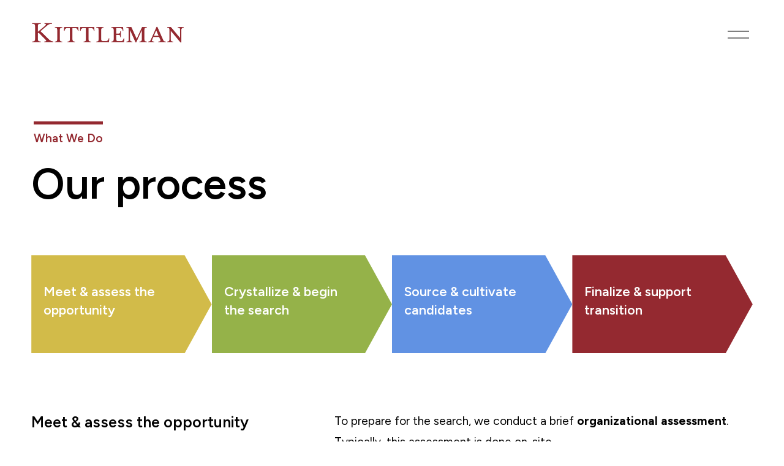

--- FILE ---
content_type: text/html;charset=utf-8
request_url: https://www.kittlemansearch.com/what-we-do/our-process
body_size: 29656
content:
<!doctype html>
<html xmlns:og="http://opengraphprotocol.org/schema/" xmlns:fb="http://www.facebook.com/2008/fbml" lang="en-US"  >
  <head>
    <meta http-equiv="X-UA-Compatible" content="IE=edge,chrome=1">
    <meta name="viewport" content="width=device-width, initial-scale=1">
    <!-- This is Squarespace. --><!-- radish-tarantula-4hg3 -->
<base href="">
<meta charset="utf-8" />
<title>What We Do: Our Process | Kittleman Nonprofit CEO Search &amp; Executive Recruiting</title>
<meta http-equiv="Accept-CH" content="Sec-CH-UA-Platform-Version, Sec-CH-UA-Model" /><link rel="icon" type="image/x-icon" media="(prefers-color-scheme: light)" href="https://images.squarespace-cdn.com/content/v1/672542aae6d3970ffc55612f/1730495197178-J8YKUFRU6CN6P387IGGT/favicon.ico?format=100w"/>
<link rel="icon" type="image/x-icon" media="(prefers-color-scheme: dark)" href="https://images.squarespace-cdn.com/content/v1/672542aae6d3970ffc55612f/32c0bccc-6089-4fee-a042-5696431e9508/favicon.ico?format=100w"/>
<link rel="canonical" href="https://www.kittlemansearch.com/what-we-do/our-process"/>
<meta property="og:site_name" content="Kittleman Nonprofit CEO Search &amp; Executive Recruiting"/>
<meta property="og:title" content="What We Do: Our Process | Kittleman Nonprofit CEO Search &amp; Executive Recruiting"/>
<meta property="og:url" content="https://www.kittlemansearch.com/what-we-do/our-process"/>
<meta property="og:type" content="website"/>
<meta property="og:description" content="Our process, always led start to finish by a Principal Consultant, sets the standard for nonprofit CEO search. Our clients value our highly personalized approach to each engagement, our deep commitment to serving every client and candidate with the utmost respect and our in-depth expertise in the no"/>
<meta property="og:image" content="http://static1.squarespace.com/static/672542aae6d3970ffc55612f/t/679178086dcbbf50e6d0df30/1737586696237/default-social-sharing-1200x1200.png?format=1500w"/>
<meta property="og:image:width" content="1200"/>
<meta property="og:image:height" content="1200"/>
<meta itemprop="name" content="What We Do: Our Process &#124; Kittleman Nonprofit CEO Search &amp; Executive Recruiting"/>
<meta itemprop="url" content="https://www.kittlemansearch.com/what-we-do/our-process"/>
<meta itemprop="description" content="Our process, always led start to finish by a Principal Consultant, sets the standard for nonprofit CEO search. Our clients value our highly personalized approach to each engagement, our deep commitment to serving every client and candidate with the utmost respect and our in-depth expertise in the no"/>
<meta itemprop="thumbnailUrl" content="http://static1.squarespace.com/static/672542aae6d3970ffc55612f/t/679178086dcbbf50e6d0df30/1737586696237/default-social-sharing-1200x1200.png?format=1500w"/>
<link rel="image_src" href="http://static1.squarespace.com/static/672542aae6d3970ffc55612f/t/679178086dcbbf50e6d0df30/1737586696237/default-social-sharing-1200x1200.png?format=1500w" />
<meta itemprop="image" content="http://static1.squarespace.com/static/672542aae6d3970ffc55612f/t/679178086dcbbf50e6d0df30/1737586696237/default-social-sharing-1200x1200.png?format=1500w"/>
<meta name="twitter:title" content="What We Do: Our Process &#124; Kittleman Nonprofit CEO Search &amp; Executive Recruiting"/>
<meta name="twitter:image" content="http://static1.squarespace.com/static/672542aae6d3970ffc55612f/t/679178086dcbbf50e6d0df30/1737586696237/default-social-sharing-1200x1200.png?format=1500w"/>
<meta name="twitter:url" content="https://www.kittlemansearch.com/what-we-do/our-process"/>
<meta name="twitter:card" content="summary"/>
<meta name="twitter:description" content="Our process, always led start to finish by a Principal Consultant, sets the standard for nonprofit CEO search. Our clients value our highly personalized approach to each engagement, our deep commitment to serving every client and candidate with the utmost respect and our in-depth expertise in the no"/>
<meta name="description" content="Our process, always led start to finish by a Principal Consultant, sets the 
standard for nonprofit CEO search. Our clients value our highly 
personalized approach to each engagement, our deep commitment to serving 
every client and candidate with the utmost respect and our in-depth 
expertise in the nonprofit sector, including the subsectors in which they 
work." />
<link rel="preconnect" href="https://images.squarespace-cdn.com">
<link rel="preconnect" href="https://fonts.gstatic.com" crossorigin>
<link rel="stylesheet" href="https://fonts.googleapis.com/css2?family=Figtree:ital,wght@0,400;0,500;0,600;0,700;1,400;1,600;1,700"><script type="text/javascript" crossorigin="anonymous" defer="true" nomodule="nomodule" src="//assets.squarespace.com/@sqs/polyfiller/1.6/legacy.js"></script>
<script type="text/javascript" crossorigin="anonymous" defer="true" src="//assets.squarespace.com/@sqs/polyfiller/1.6/modern.js"></script>
<script type="text/javascript">SQUARESPACE_ROLLUPS = {};</script>
<script>(function(rollups, name) { if (!rollups[name]) { rollups[name] = {}; } rollups[name].js = ["//assets.squarespace.com/universal/scripts-compressed/extract-css-runtime-d021a0d3085fae70-min.en-US.js"]; })(SQUARESPACE_ROLLUPS, 'squarespace-extract_css_runtime');</script>
<script crossorigin="anonymous" src="//assets.squarespace.com/universal/scripts-compressed/extract-css-runtime-d021a0d3085fae70-min.en-US.js" defer ></script><script>(function(rollups, name) { if (!rollups[name]) { rollups[name] = {}; } rollups[name].js = ["//assets.squarespace.com/universal/scripts-compressed/extract-css-moment-js-vendor-6f2a1f6ec9a41489-min.en-US.js"]; })(SQUARESPACE_ROLLUPS, 'squarespace-extract_css_moment_js_vendor');</script>
<script crossorigin="anonymous" src="//assets.squarespace.com/universal/scripts-compressed/extract-css-moment-js-vendor-6f2a1f6ec9a41489-min.en-US.js" defer ></script><script>(function(rollups, name) { if (!rollups[name]) { rollups[name] = {}; } rollups[name].js = ["//assets.squarespace.com/universal/scripts-compressed/cldr-resource-pack-22ed584d99d9b83d-min.en-US.js"]; })(SQUARESPACE_ROLLUPS, 'squarespace-cldr_resource_pack');</script>
<script crossorigin="anonymous" src="//assets.squarespace.com/universal/scripts-compressed/cldr-resource-pack-22ed584d99d9b83d-min.en-US.js" defer ></script><script>(function(rollups, name) { if (!rollups[name]) { rollups[name] = {}; } rollups[name].js = ["//assets.squarespace.com/universal/scripts-compressed/common-vendors-stable-fbd854d40b0804b7-min.en-US.js"]; })(SQUARESPACE_ROLLUPS, 'squarespace-common_vendors_stable');</script>
<script crossorigin="anonymous" src="//assets.squarespace.com/universal/scripts-compressed/common-vendors-stable-fbd854d40b0804b7-min.en-US.js" defer ></script><script>(function(rollups, name) { if (!rollups[name]) { rollups[name] = {}; } rollups[name].js = ["//assets.squarespace.com/universal/scripts-compressed/common-vendors-4eceb3db532a1896-min.en-US.js"]; })(SQUARESPACE_ROLLUPS, 'squarespace-common_vendors');</script>
<script crossorigin="anonymous" src="//assets.squarespace.com/universal/scripts-compressed/common-vendors-4eceb3db532a1896-min.en-US.js" defer ></script><script>(function(rollups, name) { if (!rollups[name]) { rollups[name] = {}; } rollups[name].js = ["//assets.squarespace.com/universal/scripts-compressed/common-435f4598618ae97e-min.en-US.js"]; })(SQUARESPACE_ROLLUPS, 'squarespace-common');</script>
<script crossorigin="anonymous" src="//assets.squarespace.com/universal/scripts-compressed/common-435f4598618ae97e-min.en-US.js" defer ></script><script>(function(rollups, name) { if (!rollups[name]) { rollups[name] = {}; } rollups[name].js = ["//assets.squarespace.com/universal/scripts-compressed/user-account-core-8411876713828a52-min.en-US.js"]; })(SQUARESPACE_ROLLUPS, 'squarespace-user_account_core');</script>
<script crossorigin="anonymous" src="//assets.squarespace.com/universal/scripts-compressed/user-account-core-8411876713828a52-min.en-US.js" defer ></script><script>(function(rollups, name) { if (!rollups[name]) { rollups[name] = {}; } rollups[name].css = ["//assets.squarespace.com/universal/styles-compressed/user-account-core-8d51cb8a2fda451d-min.en-US.css"]; })(SQUARESPACE_ROLLUPS, 'squarespace-user_account_core');</script>
<link rel="stylesheet" type="text/css" href="//assets.squarespace.com/universal/styles-compressed/user-account-core-8d51cb8a2fda451d-min.en-US.css"><script>(function(rollups, name) { if (!rollups[name]) { rollups[name] = {}; } rollups[name].js = ["//assets.squarespace.com/universal/scripts-compressed/performance-6c7058b44420b6db-min.en-US.js"]; })(SQUARESPACE_ROLLUPS, 'squarespace-performance');</script>
<script crossorigin="anonymous" src="//assets.squarespace.com/universal/scripts-compressed/performance-6c7058b44420b6db-min.en-US.js" defer ></script><script data-name="static-context">Static = window.Static || {}; Static.SQUARESPACE_CONTEXT = {"betaFeatureFlags":["campaigns_discount_section_in_blasts","form_block_first_last_name_required","marketing_landing_page","scripts_defer","commerce-product-forms-rendering","override_block_styles","section-sdk-plp-list-view-atc-button-enabled","modernized-pdp-m2-enabled","contacts_and_campaigns_redesign","enable_form_submission_trigger","marketing_automations","supports_versioned_template_assets","campaigns_import_discounts","campaigns_thumbnail_layout","i18n_beta_website_locales","campaigns_new_image_layout_picker","nested_categories","campaigns_merch_state","member_areas_feature","campaigns_discount_section_in_automations","new_stacked_index"],"facebookAppId":"314192535267336","facebookApiVersion":"v6.0","rollups":{"squarespace-announcement-bar":{"js":"//assets.squarespace.com/universal/scripts-compressed/announcement-bar-92ab1c4891022f1d-min.en-US.js"},"squarespace-audio-player":{"css":"//assets.squarespace.com/universal/styles-compressed/audio-player-b05f5197a871c566-min.en-US.css","js":"//assets.squarespace.com/universal/scripts-compressed/audio-player-b8af504d147391cd-min.en-US.js"},"squarespace-blog-collection-list":{"css":"//assets.squarespace.com/universal/styles-compressed/blog-collection-list-b4046463b72f34e2-min.en-US.css","js":"//assets.squarespace.com/universal/scripts-compressed/blog-collection-list-f78db80fc1cd6fce-min.en-US.js"},"squarespace-calendar-block-renderer":{"css":"//assets.squarespace.com/universal/styles-compressed/calendar-block-renderer-b72d08ba4421f5a0-min.en-US.css","js":"//assets.squarespace.com/universal/scripts-compressed/calendar-block-renderer-550530d9b21148ea-min.en-US.js"},"squarespace-chartjs-helpers":{"css":"//assets.squarespace.com/universal/styles-compressed/chartjs-helpers-96b256171ee039c1-min.en-US.css","js":"//assets.squarespace.com/universal/scripts-compressed/chartjs-helpers-4fd57f343946d08e-min.en-US.js"},"squarespace-comments":{"css":"//assets.squarespace.com/universal/styles-compressed/comments-af139775e7e76546-min.en-US.css","js":"//assets.squarespace.com/universal/scripts-compressed/comments-a8c058d3e97af00c-min.en-US.js"},"squarespace-custom-css-popup":{"css":"//assets.squarespace.com/universal/styles-compressed/custom-css-popup-722530b41b383ca0-min.en-US.css","js":"//assets.squarespace.com/universal/scripts-compressed/custom-css-popup-aa1c6d211a02d061-min.en-US.js"},"squarespace-dialog":{"css":"//assets.squarespace.com/universal/styles-compressed/dialog-f9093f2d526b94df-min.en-US.css","js":"//assets.squarespace.com/universal/scripts-compressed/dialog-17e1dffefa50bcaa-min.en-US.js"},"squarespace-events-collection":{"css":"//assets.squarespace.com/universal/styles-compressed/events-collection-b72d08ba4421f5a0-min.en-US.css","js":"//assets.squarespace.com/universal/scripts-compressed/events-collection-3e7891c6b5666deb-min.en-US.js"},"squarespace-form-rendering-utils":{"js":"//assets.squarespace.com/universal/scripts-compressed/form-rendering-utils-15deaaca8135511b-min.en-US.js"},"squarespace-forms":{"css":"//assets.squarespace.com/universal/styles-compressed/forms-0afd3c6ac30bbab1-min.en-US.css","js":"//assets.squarespace.com/universal/scripts-compressed/forms-5d3eff1221a2050f-min.en-US.js"},"squarespace-gallery-collection-list":{"css":"//assets.squarespace.com/universal/styles-compressed/gallery-collection-list-b4046463b72f34e2-min.en-US.css","js":"//assets.squarespace.com/universal/scripts-compressed/gallery-collection-list-07747667a3187b76-min.en-US.js"},"squarespace-image-zoom":{"css":"//assets.squarespace.com/universal/styles-compressed/image-zoom-b4046463b72f34e2-min.en-US.css","js":"//assets.squarespace.com/universal/scripts-compressed/image-zoom-60c18dc5f8f599ea-min.en-US.js"},"squarespace-pinterest":{"css":"//assets.squarespace.com/universal/styles-compressed/pinterest-b4046463b72f34e2-min.en-US.css","js":"//assets.squarespace.com/universal/scripts-compressed/pinterest-95bcbc1cf54446d6-min.en-US.js"},"squarespace-popup-overlay":{"css":"//assets.squarespace.com/universal/styles-compressed/popup-overlay-b742b752f5880972-min.en-US.css","js":"//assets.squarespace.com/universal/scripts-compressed/popup-overlay-8103e8e9061090c8-min.en-US.js"},"squarespace-product-quick-view":{"css":"//assets.squarespace.com/universal/styles-compressed/product-quick-view-9548705e5cf7ee87-min.en-US.css","js":"//assets.squarespace.com/universal/scripts-compressed/product-quick-view-3145b22a7126131c-min.en-US.js"},"squarespace-products-collection-item-v2":{"css":"//assets.squarespace.com/universal/styles-compressed/products-collection-item-v2-b4046463b72f34e2-min.en-US.css","js":"//assets.squarespace.com/universal/scripts-compressed/products-collection-item-v2-e3a3f101748fca6e-min.en-US.js"},"squarespace-products-collection-list-v2":{"css":"//assets.squarespace.com/universal/styles-compressed/products-collection-list-v2-b4046463b72f34e2-min.en-US.css","js":"//assets.squarespace.com/universal/scripts-compressed/products-collection-list-v2-eedc544f4cc56af4-min.en-US.js"},"squarespace-search-page":{"css":"//assets.squarespace.com/universal/styles-compressed/search-page-90a67fc09b9b32c6-min.en-US.css","js":"//assets.squarespace.com/universal/scripts-compressed/search-page-0ff0e020ab1fa1a7-min.en-US.js"},"squarespace-search-preview":{"js":"//assets.squarespace.com/universal/scripts-compressed/search-preview-0cd39e3057f784ac-min.en-US.js"},"squarespace-simple-liking":{"css":"//assets.squarespace.com/universal/styles-compressed/simple-liking-701bf8bbc05ec6aa-min.en-US.css","js":"//assets.squarespace.com/universal/scripts-compressed/simple-liking-c63bf8989a1c119a-min.en-US.js"},"squarespace-social-buttons":{"css":"//assets.squarespace.com/universal/styles-compressed/social-buttons-95032e5fa98e47a5-min.en-US.css","js":"//assets.squarespace.com/universal/scripts-compressed/social-buttons-0d3103d68d9577b7-min.en-US.js"},"squarespace-tourdates":{"css":"//assets.squarespace.com/universal/styles-compressed/tourdates-b4046463b72f34e2-min.en-US.css","js":"//assets.squarespace.com/universal/scripts-compressed/tourdates-20ff4654061a4acd-min.en-US.js"},"squarespace-website-overlays-manager":{"css":"//assets.squarespace.com/universal/styles-compressed/website-overlays-manager-07ea5a4e004e6710-min.en-US.css","js":"//assets.squarespace.com/universal/scripts-compressed/website-overlays-manager-70d38206948bb16f-min.en-US.js"}},"pageType":2,"website":{"id":"672542aae6d3970ffc55612f","identifier":"radish-tarantula-4hg3","websiteType":1,"contentModifiedOn":1761249002300,"cloneable":false,"hasBeenCloneable":false,"siteStatus":{},"language":"en-US","translationLocale":"en-US","formattingLocale":"en-US","timeZone":"America/Chicago","machineTimeZoneOffset":-21600000,"timeZoneOffset":-21600000,"timeZoneAbbr":"CST","siteTitle":"Kittleman Nonprofit CEO Search & Executive Recruiting","fullSiteTitle":"What We Do: Our Process | Kittleman Nonprofit CEO Search & Executive Recruiting","location":{},"logoImageId":"672542dce6d3970ffc5568b6","socialLogoImageId":"679178086dcbbf50e6d0df30","shareButtonOptions":{"8":true,"3":true,"2":true,"7":true,"4":true,"6":true,"1":true},"logoImageUrl":"//images.squarespace-cdn.com/content/v1/672542aae6d3970ffc55612f/1730495196318-ZZU8MS6YDHWH53NCPHJG/Kittleman-logo-PMS199-942930-transparent.png","socialLogoImageUrl":"//images.squarespace-cdn.com/content/v1/672542aae6d3970ffc55612f/a0b579f9-006d-4784-a315-27d4d4165bec/default-social-sharing-1200x1200.png","authenticUrl":"https://www.kittlemansearch.com","internalUrl":"https://radish-tarantula-4hg3.squarespace.com","baseUrl":"https://www.kittlemansearch.com","primaryDomain":"www.kittlemansearch.com","sslSetting":3,"isHstsEnabled":true,"socialAccounts":[{"serviceId":65,"screenname":"LinkedIn","addedOn":1730497216533,"profileUrl":"https://www.linkedin.com/company/kittleman-&amp;-associates","iconEnabled":true,"serviceName":"linkedin-unauth"}],"typekitId":"","statsMigrated":false,"imageMetadataProcessingEnabled":false,"screenshotId":"98268d19e63bf95a30172400901af6e1f8c16caa89f9d0f72a2bb5cd9be99294","captchaSettings":{"siteKey":"","enabledForDonations":false},"showOwnerLogin":false},"websiteSettings":{"id":"672542aae6d3970ffc556132","websiteId":"672542aae6d3970ffc55612f","subjects":[],"country":"US","state":"IL","simpleLikingEnabled":true,"mobileInfoBarSettings":{"isContactEmailEnabled":false,"isContactPhoneNumberEnabled":false,"isLocationEnabled":false,"isBusinessHoursEnabled":false},"announcementBarSettings":{},"commentLikesAllowed":true,"commentAnonAllowed":true,"commentThreaded":true,"commentApprovalRequired":false,"commentAvatarsOn":true,"commentSortType":2,"commentFlagThreshold":0,"commentFlagsAllowed":true,"commentEnableByDefault":true,"commentDisableAfterDaysDefault":0,"disqusShortname":"","commentsEnabled":false,"businessHours":{},"storeSettings":{"returnPolicy":null,"termsOfService":null,"privacyPolicy":null,"expressCheckout":false,"continueShoppingLinkUrl":"/","useLightCart":false,"showNoteField":false,"shippingCountryDefaultValue":"US","billToShippingDefaultValue":false,"showShippingPhoneNumber":true,"isShippingPhoneRequired":false,"showBillingPhoneNumber":true,"isBillingPhoneRequired":false,"currenciesSupported":["USD","CAD","GBP","AUD","EUR","CHF","NOK","SEK","DKK","NZD","SGD","MXN","HKD","CZK","ILS","MYR","RUB","PHP","PLN","THB","BRL","ARS","COP","IDR","INR","JPY","ZAR"],"defaultCurrency":"USD","selectedCurrency":"USD","measurementStandard":1,"showCustomCheckoutForm":false,"checkoutPageMarketingOptInEnabled":true,"enableMailingListOptInByDefault":false,"sameAsRetailLocation":false,"merchandisingSettings":{"scarcityEnabledOnProductItems":false,"scarcityEnabledOnProductBlocks":false,"scarcityMessageType":"DEFAULT_SCARCITY_MESSAGE","scarcityThreshold":10,"multipleQuantityAllowedForServices":true,"restockNotificationsEnabled":false,"restockNotificationsSuccessText":"","restockNotificationsMailingListSignUpEnabled":false,"relatedProductsEnabled":false,"relatedProductsOrdering":"random","soldOutVariantsDropdownDisabled":false,"productComposerOptedIn":false,"productComposerABTestOptedOut":false,"productReviewsEnabled":false},"minimumOrderSubtotalEnabled":false,"minimumOrderSubtotal":{"currency":"USD","value":"0.00"},"addToCartConfirmationType":2,"isLive":false,"multipleQuantityAllowedForServices":true},"useEscapeKeyToLogin":false,"ssBadgeType":1,"ssBadgePosition":4,"ssBadgeVisibility":1,"ssBadgeDevices":1,"pinterestOverlayOptions":{"mode":"disabled"},"userAccountsSettings":{"loginAllowed":true,"signupAllowed":true}},"cookieSettings":{"isCookieBannerEnabled":true,"isRestrictiveCookiePolicyEnabled":true,"cookieBannerText":"<p>Select \u201CAccept all\u201D to agree to our use of cookies and similar technologies to enhance your browsing experience, security, analytics and customization. Select \u201DManage cookies\u201D to make more choices or opt out.</p>","cookieBannerPosition":"BOTTOM","cookieBannerCtaText":"Accept all","cookieBannerAcceptType":"OPT_IN","cookieBannerOptOutCtaText":"Decline all","cookieBannerHasOptOut":true,"cookieBannerHasManageCookies":true,"cookieBannerManageCookiesLabel":"Manage cookies","cookieBannerSavedPreferencesText":"Cookie Preferences","cookieBannerSavedPreferencesLayout":"HIDDEN"},"websiteCloneable":false,"collection":{"title":"Our Process","id":"67804346fcb3543ea78e7cb1","fullUrl":"/what-we-do/our-process","type":10,"permissionType":1},"subscribed":false,"appDomain":"squarespace.com","templateTweakable":true,"tweakJSON":{"form-use-theme-colors":"false","header-logo-height":"36px","header-mobile-logo-max-height":"28px","header-vert-padding":"3vw","header-width":"Full","maxPageWidth":"1200px","mobile-header-vert-padding":"6vw","pagePadding":"4vw","tweak-blog-alternating-side-by-side-image-aspect-ratio":"1:1 Square","tweak-blog-alternating-side-by-side-image-spacing":"6%","tweak-blog-alternating-side-by-side-meta-spacing":"20px","tweak-blog-alternating-side-by-side-primary-meta":"Categories","tweak-blog-alternating-side-by-side-read-more-spacing":"20px","tweak-blog-alternating-side-by-side-secondary-meta":"Date","tweak-blog-basic-grid-columns":"4","tweak-blog-basic-grid-image-aspect-ratio":"3:2 Standard","tweak-blog-basic-grid-image-spacing":"20px","tweak-blog-basic-grid-meta-spacing":"10px","tweak-blog-basic-grid-primary-meta":"Date","tweak-blog-basic-grid-read-more-spacing":"20px","tweak-blog-basic-grid-secondary-meta":"Categories","tweak-blog-item-custom-width":"75","tweak-blog-item-show-author-profile":"true","tweak-blog-item-width":"Medium","tweak-blog-masonry-columns":"2","tweak-blog-masonry-horizontal-spacing":"30px","tweak-blog-masonry-image-spacing":"20px","tweak-blog-masonry-meta-spacing":"20px","tweak-blog-masonry-primary-meta":"Categories","tweak-blog-masonry-read-more-spacing":"20px","tweak-blog-masonry-secondary-meta":"Date","tweak-blog-masonry-vertical-spacing":"30px","tweak-blog-side-by-side-image-aspect-ratio":"1:1 Square","tweak-blog-side-by-side-image-spacing":"3%","tweak-blog-side-by-side-meta-spacing":"20px","tweak-blog-side-by-side-primary-meta":"Categories","tweak-blog-side-by-side-read-more-spacing":"20px","tweak-blog-side-by-side-secondary-meta":"Date","tweak-blog-single-column-image-spacing":"50px","tweak-blog-single-column-meta-spacing":"0px","tweak-blog-single-column-primary-meta":"Date","tweak-blog-single-column-read-more-spacing":"0px","tweak-blog-single-column-secondary-meta":"Categories","tweak-events-stacked-show-thumbnails":"true","tweak-events-stacked-thumbnail-size":"3:2 Standard","tweak-fixed-header":"false","tweak-fixed-header-style":"Basic","tweak-global-animations-animation-curve":"ease","tweak-global-animations-animation-delay":"0.6s","tweak-global-animations-animation-duration":"0.90s","tweak-global-animations-animation-style":"fade","tweak-global-animations-animation-type":"fade","tweak-global-animations-complexity-level":"detailed","tweak-global-animations-enabled":"true","tweak-portfolio-grid-basic-custom-height":"50","tweak-portfolio-grid-overlay-custom-height":"50","tweak-portfolio-hover-follow-acceleration":"10%","tweak-portfolio-hover-follow-animation-duration":"Fast","tweak-portfolio-hover-follow-animation-type":"Fade","tweak-portfolio-hover-follow-delimiter":"Bullet","tweak-portfolio-hover-follow-front":"false","tweak-portfolio-hover-follow-layout":"Inline","tweak-portfolio-hover-follow-size":"50","tweak-portfolio-hover-follow-text-spacing-x":"1.5","tweak-portfolio-hover-follow-text-spacing-y":"1.5","tweak-portfolio-hover-static-animation-duration":"Fast","tweak-portfolio-hover-static-animation-type":"Fade","tweak-portfolio-hover-static-delimiter":"Hyphen","tweak-portfolio-hover-static-front":"true","tweak-portfolio-hover-static-layout":"Inline","tweak-portfolio-hover-static-size":"50","tweak-portfolio-hover-static-text-spacing-x":"1.5","tweak-portfolio-hover-static-text-spacing-y":"1.5","tweak-portfolio-index-background-animation-duration":"Medium","tweak-portfolio-index-background-animation-type":"Fade","tweak-portfolio-index-background-custom-height":"50","tweak-portfolio-index-background-delimiter":"None","tweak-portfolio-index-background-height":"Large","tweak-portfolio-index-background-horizontal-alignment":"Center","tweak-portfolio-index-background-link-format":"Stacked","tweak-portfolio-index-background-persist":"false","tweak-portfolio-index-background-vertical-alignment":"Middle","tweak-portfolio-index-background-width":"Full","tweak-product-basic-item-click-action":"None","tweak-product-basic-item-gallery-aspect-ratio":"3:4 Three-Four (Vertical)","tweak-product-basic-item-gallery-design":"Slideshow","tweak-product-basic-item-gallery-width":"50%","tweak-product-basic-item-hover-action":"None","tweak-product-basic-item-image-spacing":"2vw","tweak-product-basic-item-image-zoom-factor":"2","tweak-product-basic-item-product-variant-display":"Dropdown","tweak-product-basic-item-thumbnail-placement":"Side","tweak-product-basic-item-variant-picker-layout":"Dropdowns","tweak-products-add-to-cart-button":"false","tweak-products-columns":"2","tweak-products-gutter-column":"2vw","tweak-products-gutter-row":"2vw","tweak-products-header-text-alignment":"Middle","tweak-products-image-aspect-ratio":"2:3 Standard (Vertical)","tweak-products-image-text-spacing":"0.5vw","tweak-products-mobile-columns":"1","tweak-products-text-alignment":"Left","tweak-products-width":"Full","tweak-transparent-header":"true"},"templateId":"5c5a519771c10ba3470d8101","templateVersion":"7.1","pageFeatures":[1,2,4],"gmRenderKey":"QUl6YVN5Q0JUUk9xNkx1dkZfSUUxcjQ2LVQ0QWVUU1YtMGQ3bXk4","templateScriptsRootUrl":"https://static1.squarespace.com/static/vta/5c5a519771c10ba3470d8101/scripts/","impersonatedSession":false,"tzData":{"zones":[[-360,"US","C%sT",null]],"rules":{"US":[[1967,2006,null,"Oct","lastSun","2:00","0","S"],[1987,2006,null,"Apr","Sun>=1","2:00","1:00","D"],[2007,"max",null,"Mar","Sun>=8","2:00","1:00","D"],[2007,"max",null,"Nov","Sun>=1","2:00","0","S"]]}},"showAnnouncementBar":false,"recaptchaEnterpriseContext":{"recaptchaEnterpriseSiteKey":"6LdDFQwjAAAAAPigEvvPgEVbb7QBm-TkVJdDTlAv"},"i18nContext":{"timeZoneData":{"id":"America/Chicago","name":"Central Time"}},"env":"PRODUCTION","visitorFormContext":{"formFieldFormats":{"initialPhoneFormat":{"id":0,"type":"PHONE_NUMBER","country":"US","labelLocale":"en-US","fields":[{"type":"SEPARATOR","label":"(","identifier":"LeftParen","length":0,"required":false,"metadata":{}},{"type":"FIELD","label":"1","identifier":"1","length":3,"required":false,"metadata":{}},{"type":"SEPARATOR","label":")","identifier":"RightParen","length":0,"required":false,"metadata":{}},{"type":"SEPARATOR","label":" ","identifier":"Space","length":0,"required":false,"metadata":{}},{"type":"FIELD","label":"2","identifier":"2","length":3,"required":false,"metadata":{}},{"type":"SEPARATOR","label":"-","identifier":"Dash","length":0,"required":false,"metadata":{}},{"type":"FIELD","label":"3","identifier":"3","length":14,"required":false,"metadata":{}}]},"countries":[{"name":"Afghanistan","code":"AF","phoneCode":"+93"},{"name":"\u00C5land Islands","code":"AX","phoneCode":"+358"},{"name":"Albania","code":"AL","phoneCode":"+355"},{"name":"Algeria","code":"DZ","phoneCode":"+213"},{"name":"American Samoa","code":"AS","phoneCode":"+1"},{"name":"Andorra","code":"AD","phoneCode":"+376"},{"name":"Angola","code":"AO","phoneCode":"+244"},{"name":"Anguilla","code":"AI","phoneCode":"+1"},{"name":"Antigua & Barbuda","code":"AG","phoneCode":"+1"},{"name":"Argentina","code":"AR","phoneCode":"+54"},{"name":"Armenia","code":"AM","phoneCode":"+374"},{"name":"Aruba","code":"AW","phoneCode":"+297"},{"name":"Ascension Island","code":"AC","phoneCode":"+247"},{"name":"Australia","code":"AU","phoneCode":"+61"},{"name":"Austria","code":"AT","phoneCode":"+43"},{"name":"Azerbaijan","code":"AZ","phoneCode":"+994"},{"name":"Bahamas","code":"BS","phoneCode":"+1"},{"name":"Bahrain","code":"BH","phoneCode":"+973"},{"name":"Bangladesh","code":"BD","phoneCode":"+880"},{"name":"Barbados","code":"BB","phoneCode":"+1"},{"name":"Belarus","code":"BY","phoneCode":"+375"},{"name":"Belgium","code":"BE","phoneCode":"+32"},{"name":"Belize","code":"BZ","phoneCode":"+501"},{"name":"Benin","code":"BJ","phoneCode":"+229"},{"name":"Bermuda","code":"BM","phoneCode":"+1"},{"name":"Bhutan","code":"BT","phoneCode":"+975"},{"name":"Bolivia","code":"BO","phoneCode":"+591"},{"name":"Bosnia & Herzegovina","code":"BA","phoneCode":"+387"},{"name":"Botswana","code":"BW","phoneCode":"+267"},{"name":"Brazil","code":"BR","phoneCode":"+55"},{"name":"British Indian Ocean Territory","code":"IO","phoneCode":"+246"},{"name":"British Virgin Islands","code":"VG","phoneCode":"+1"},{"name":"Brunei","code":"BN","phoneCode":"+673"},{"name":"Bulgaria","code":"BG","phoneCode":"+359"},{"name":"Burkina Faso","code":"BF","phoneCode":"+226"},{"name":"Burundi","code":"BI","phoneCode":"+257"},{"name":"Cambodia","code":"KH","phoneCode":"+855"},{"name":"Cameroon","code":"CM","phoneCode":"+237"},{"name":"Canada","code":"CA","phoneCode":"+1"},{"name":"Cape Verde","code":"CV","phoneCode":"+238"},{"name":"Caribbean Netherlands","code":"BQ","phoneCode":"+599"},{"name":"Cayman Islands","code":"KY","phoneCode":"+1"},{"name":"Central African Republic","code":"CF","phoneCode":"+236"},{"name":"Chad","code":"TD","phoneCode":"+235"},{"name":"Chile","code":"CL","phoneCode":"+56"},{"name":"China","code":"CN","phoneCode":"+86"},{"name":"Christmas Island","code":"CX","phoneCode":"+61"},{"name":"Cocos (Keeling) Islands","code":"CC","phoneCode":"+61"},{"name":"Colombia","code":"CO","phoneCode":"+57"},{"name":"Comoros","code":"KM","phoneCode":"+269"},{"name":"Congo - Brazzaville","code":"CG","phoneCode":"+242"},{"name":"Congo - Kinshasa","code":"CD","phoneCode":"+243"},{"name":"Cook Islands","code":"CK","phoneCode":"+682"},{"name":"Costa Rica","code":"CR","phoneCode":"+506"},{"name":"C\u00F4te d\u2019Ivoire","code":"CI","phoneCode":"+225"},{"name":"Croatia","code":"HR","phoneCode":"+385"},{"name":"Cuba","code":"CU","phoneCode":"+53"},{"name":"Cura\u00E7ao","code":"CW","phoneCode":"+599"},{"name":"Cyprus","code":"CY","phoneCode":"+357"},{"name":"Czechia","code":"CZ","phoneCode":"+420"},{"name":"Denmark","code":"DK","phoneCode":"+45"},{"name":"Djibouti","code":"DJ","phoneCode":"+253"},{"name":"Dominica","code":"DM","phoneCode":"+1"},{"name":"Dominican Republic","code":"DO","phoneCode":"+1"},{"name":"Ecuador","code":"EC","phoneCode":"+593"},{"name":"Egypt","code":"EG","phoneCode":"+20"},{"name":"El Salvador","code":"SV","phoneCode":"+503"},{"name":"Equatorial Guinea","code":"GQ","phoneCode":"+240"},{"name":"Eritrea","code":"ER","phoneCode":"+291"},{"name":"Estonia","code":"EE","phoneCode":"+372"},{"name":"Eswatini","code":"SZ","phoneCode":"+268"},{"name":"Ethiopia","code":"ET","phoneCode":"+251"},{"name":"Falkland Islands","code":"FK","phoneCode":"+500"},{"name":"Faroe Islands","code":"FO","phoneCode":"+298"},{"name":"Fiji","code":"FJ","phoneCode":"+679"},{"name":"Finland","code":"FI","phoneCode":"+358"},{"name":"France","code":"FR","phoneCode":"+33"},{"name":"French Guiana","code":"GF","phoneCode":"+594"},{"name":"French Polynesia","code":"PF","phoneCode":"+689"},{"name":"Gabon","code":"GA","phoneCode":"+241"},{"name":"Gambia","code":"GM","phoneCode":"+220"},{"name":"Georgia","code":"GE","phoneCode":"+995"},{"name":"Germany","code":"DE","phoneCode":"+49"},{"name":"Ghana","code":"GH","phoneCode":"+233"},{"name":"Gibraltar","code":"GI","phoneCode":"+350"},{"name":"Greece","code":"GR","phoneCode":"+30"},{"name":"Greenland","code":"GL","phoneCode":"+299"},{"name":"Grenada","code":"GD","phoneCode":"+1"},{"name":"Guadeloupe","code":"GP","phoneCode":"+590"},{"name":"Guam","code":"GU","phoneCode":"+1"},{"name":"Guatemala","code":"GT","phoneCode":"+502"},{"name":"Guernsey","code":"GG","phoneCode":"+44"},{"name":"Guinea","code":"GN","phoneCode":"+224"},{"name":"Guinea-Bissau","code":"GW","phoneCode":"+245"},{"name":"Guyana","code":"GY","phoneCode":"+592"},{"name":"Haiti","code":"HT","phoneCode":"+509"},{"name":"Honduras","code":"HN","phoneCode":"+504"},{"name":"Hong Kong SAR China","code":"HK","phoneCode":"+852"},{"name":"Hungary","code":"HU","phoneCode":"+36"},{"name":"Iceland","code":"IS","phoneCode":"+354"},{"name":"India","code":"IN","phoneCode":"+91"},{"name":"Indonesia","code":"ID","phoneCode":"+62"},{"name":"Iran","code":"IR","phoneCode":"+98"},{"name":"Iraq","code":"IQ","phoneCode":"+964"},{"name":"Ireland","code":"IE","phoneCode":"+353"},{"name":"Isle of Man","code":"IM","phoneCode":"+44"},{"name":"Israel","code":"IL","phoneCode":"+972"},{"name":"Italy","code":"IT","phoneCode":"+39"},{"name":"Jamaica","code":"JM","phoneCode":"+1"},{"name":"Japan","code":"JP","phoneCode":"+81"},{"name":"Jersey","code":"JE","phoneCode":"+44"},{"name":"Jordan","code":"JO","phoneCode":"+962"},{"name":"Kazakhstan","code":"KZ","phoneCode":"+7"},{"name":"Kenya","code":"KE","phoneCode":"+254"},{"name":"Kiribati","code":"KI","phoneCode":"+686"},{"name":"Kosovo","code":"XK","phoneCode":"+383"},{"name":"Kuwait","code":"KW","phoneCode":"+965"},{"name":"Kyrgyzstan","code":"KG","phoneCode":"+996"},{"name":"Laos","code":"LA","phoneCode":"+856"},{"name":"Latvia","code":"LV","phoneCode":"+371"},{"name":"Lebanon","code":"LB","phoneCode":"+961"},{"name":"Lesotho","code":"LS","phoneCode":"+266"},{"name":"Liberia","code":"LR","phoneCode":"+231"},{"name":"Libya","code":"LY","phoneCode":"+218"},{"name":"Liechtenstein","code":"LI","phoneCode":"+423"},{"name":"Lithuania","code":"LT","phoneCode":"+370"},{"name":"Luxembourg","code":"LU","phoneCode":"+352"},{"name":"Macao SAR China","code":"MO","phoneCode":"+853"},{"name":"Madagascar","code":"MG","phoneCode":"+261"},{"name":"Malawi","code":"MW","phoneCode":"+265"},{"name":"Malaysia","code":"MY","phoneCode":"+60"},{"name":"Maldives","code":"MV","phoneCode":"+960"},{"name":"Mali","code":"ML","phoneCode":"+223"},{"name":"Malta","code":"MT","phoneCode":"+356"},{"name":"Marshall Islands","code":"MH","phoneCode":"+692"},{"name":"Martinique","code":"MQ","phoneCode":"+596"},{"name":"Mauritania","code":"MR","phoneCode":"+222"},{"name":"Mauritius","code":"MU","phoneCode":"+230"},{"name":"Mayotte","code":"YT","phoneCode":"+262"},{"name":"Mexico","code":"MX","phoneCode":"+52"},{"name":"Micronesia","code":"FM","phoneCode":"+691"},{"name":"Moldova","code":"MD","phoneCode":"+373"},{"name":"Monaco","code":"MC","phoneCode":"+377"},{"name":"Mongolia","code":"MN","phoneCode":"+976"},{"name":"Montenegro","code":"ME","phoneCode":"+382"},{"name":"Montserrat","code":"MS","phoneCode":"+1"},{"name":"Morocco","code":"MA","phoneCode":"+212"},{"name":"Mozambique","code":"MZ","phoneCode":"+258"},{"name":"Myanmar (Burma)","code":"MM","phoneCode":"+95"},{"name":"Namibia","code":"NA","phoneCode":"+264"},{"name":"Nauru","code":"NR","phoneCode":"+674"},{"name":"Nepal","code":"NP","phoneCode":"+977"},{"name":"Netherlands","code":"NL","phoneCode":"+31"},{"name":"New Caledonia","code":"NC","phoneCode":"+687"},{"name":"New Zealand","code":"NZ","phoneCode":"+64"},{"name":"Nicaragua","code":"NI","phoneCode":"+505"},{"name":"Niger","code":"NE","phoneCode":"+227"},{"name":"Nigeria","code":"NG","phoneCode":"+234"},{"name":"Niue","code":"NU","phoneCode":"+683"},{"name":"Norfolk Island","code":"NF","phoneCode":"+672"},{"name":"Northern Mariana Islands","code":"MP","phoneCode":"+1"},{"name":"North Korea","code":"KP","phoneCode":"+850"},{"name":"North Macedonia","code":"MK","phoneCode":"+389"},{"name":"Norway","code":"NO","phoneCode":"+47"},{"name":"Oman","code":"OM","phoneCode":"+968"},{"name":"Pakistan","code":"PK","phoneCode":"+92"},{"name":"Palau","code":"PW","phoneCode":"+680"},{"name":"Palestinian Territories","code":"PS","phoneCode":"+970"},{"name":"Panama","code":"PA","phoneCode":"+507"},{"name":"Papua New Guinea","code":"PG","phoneCode":"+675"},{"name":"Paraguay","code":"PY","phoneCode":"+595"},{"name":"Peru","code":"PE","phoneCode":"+51"},{"name":"Philippines","code":"PH","phoneCode":"+63"},{"name":"Poland","code":"PL","phoneCode":"+48"},{"name":"Portugal","code":"PT","phoneCode":"+351"},{"name":"Puerto Rico","code":"PR","phoneCode":"+1"},{"name":"Qatar","code":"QA","phoneCode":"+974"},{"name":"R\u00E9union","code":"RE","phoneCode":"+262"},{"name":"Romania","code":"RO","phoneCode":"+40"},{"name":"Russia","code":"RU","phoneCode":"+7"},{"name":"Rwanda","code":"RW","phoneCode":"+250"},{"name":"Samoa","code":"WS","phoneCode":"+685"},{"name":"San Marino","code":"SM","phoneCode":"+378"},{"name":"S\u00E3o Tom\u00E9 & Pr\u00EDncipe","code":"ST","phoneCode":"+239"},{"name":"Saudi Arabia","code":"SA","phoneCode":"+966"},{"name":"Senegal","code":"SN","phoneCode":"+221"},{"name":"Serbia","code":"RS","phoneCode":"+381"},{"name":"Seychelles","code":"SC","phoneCode":"+248"},{"name":"Sierra Leone","code":"SL","phoneCode":"+232"},{"name":"Singapore","code":"SG","phoneCode":"+65"},{"name":"Sint Maarten","code":"SX","phoneCode":"+1"},{"name":"Slovakia","code":"SK","phoneCode":"+421"},{"name":"Slovenia","code":"SI","phoneCode":"+386"},{"name":"Solomon Islands","code":"SB","phoneCode":"+677"},{"name":"Somalia","code":"SO","phoneCode":"+252"},{"name":"South Africa","code":"ZA","phoneCode":"+27"},{"name":"South Korea","code":"KR","phoneCode":"+82"},{"name":"South Sudan","code":"SS","phoneCode":"+211"},{"name":"Spain","code":"ES","phoneCode":"+34"},{"name":"Sri Lanka","code":"LK","phoneCode":"+94"},{"name":"St. Barth\u00E9lemy","code":"BL","phoneCode":"+590"},{"name":"St. Helena","code":"SH","phoneCode":"+290"},{"name":"St. Kitts & Nevis","code":"KN","phoneCode":"+1"},{"name":"St. Lucia","code":"LC","phoneCode":"+1"},{"name":"St. Martin","code":"MF","phoneCode":"+590"},{"name":"St. Pierre & Miquelon","code":"PM","phoneCode":"+508"},{"name":"St. Vincent & Grenadines","code":"VC","phoneCode":"+1"},{"name":"Sudan","code":"SD","phoneCode":"+249"},{"name":"Suriname","code":"SR","phoneCode":"+597"},{"name":"Svalbard & Jan Mayen","code":"SJ","phoneCode":"+47"},{"name":"Sweden","code":"SE","phoneCode":"+46"},{"name":"Switzerland","code":"CH","phoneCode":"+41"},{"name":"Syria","code":"SY","phoneCode":"+963"},{"name":"Taiwan","code":"TW","phoneCode":"+886"},{"name":"Tajikistan","code":"TJ","phoneCode":"+992"},{"name":"Tanzania","code":"TZ","phoneCode":"+255"},{"name":"Thailand","code":"TH","phoneCode":"+66"},{"name":"Timor-Leste","code":"TL","phoneCode":"+670"},{"name":"Togo","code":"TG","phoneCode":"+228"},{"name":"Tokelau","code":"TK","phoneCode":"+690"},{"name":"Tonga","code":"TO","phoneCode":"+676"},{"name":"Trinidad & Tobago","code":"TT","phoneCode":"+1"},{"name":"Tristan da Cunha","code":"TA","phoneCode":"+290"},{"name":"Tunisia","code":"TN","phoneCode":"+216"},{"name":"T\u00FCrkiye","code":"TR","phoneCode":"+90"},{"name":"Turkmenistan","code":"TM","phoneCode":"+993"},{"name":"Turks & Caicos Islands","code":"TC","phoneCode":"+1"},{"name":"Tuvalu","code":"TV","phoneCode":"+688"},{"name":"U.S. Virgin Islands","code":"VI","phoneCode":"+1"},{"name":"Uganda","code":"UG","phoneCode":"+256"},{"name":"Ukraine","code":"UA","phoneCode":"+380"},{"name":"United Arab Emirates","code":"AE","phoneCode":"+971"},{"name":"United Kingdom","code":"GB","phoneCode":"+44"},{"name":"United States","code":"US","phoneCode":"+1"},{"name":"Uruguay","code":"UY","phoneCode":"+598"},{"name":"Uzbekistan","code":"UZ","phoneCode":"+998"},{"name":"Vanuatu","code":"VU","phoneCode":"+678"},{"name":"Vatican City","code":"VA","phoneCode":"+39"},{"name":"Venezuela","code":"VE","phoneCode":"+58"},{"name":"Vietnam","code":"VN","phoneCode":"+84"},{"name":"Wallis & Futuna","code":"WF","phoneCode":"+681"},{"name":"Western Sahara","code":"EH","phoneCode":"+212"},{"name":"Yemen","code":"YE","phoneCode":"+967"},{"name":"Zambia","code":"ZM","phoneCode":"+260"},{"name":"Zimbabwe","code":"ZW","phoneCode":"+263"}],"initialAddressFormat":{"id":0,"type":"ADDRESS","country":"US","labelLocale":"en","fields":[{"type":"FIELD","label":"Address Line 1","identifier":"Line1","length":0,"required":true,"metadata":{"autocomplete":"address-line1"}},{"type":"SEPARATOR","label":"\n","identifier":"Newline","length":0,"required":false,"metadata":{}},{"type":"FIELD","label":"Address Line 2","identifier":"Line2","length":0,"required":false,"metadata":{"autocomplete":"address-line2"}},{"type":"SEPARATOR","label":"\n","identifier":"Newline","length":0,"required":false,"metadata":{}},{"type":"FIELD","label":"City","identifier":"City","length":0,"required":true,"metadata":{"autocomplete":"address-level2"}},{"type":"SEPARATOR","label":",","identifier":"Comma","length":0,"required":false,"metadata":{}},{"type":"SEPARATOR","label":" ","identifier":"Space","length":0,"required":false,"metadata":{}},{"type":"FIELD","label":"State","identifier":"State","length":0,"required":true,"metadata":{"autocomplete":"address-level1"}},{"type":"SEPARATOR","label":" ","identifier":"Space","length":0,"required":false,"metadata":{}},{"type":"FIELD","label":"ZIP Code","identifier":"Zip","length":0,"required":true,"metadata":{"autocomplete":"postal-code"}}]},"initialNameOrder":"GIVEN_FIRST"},"localizedStrings":{"validation":{"noValidSelection":"A valid selection must be made.","invalidUrl":"Must be a valid URL.","stringTooLong":"Value should have a length no longer than {0}.","containsInvalidKey":"{0} contains an invalid key.","invalidTwitterUsername":"Must be a valid Twitter username.","valueOutsideRange":"Value must be in the range {0} to {1}.","invalidPassword":"Passwords should not contain whitespace.","missingRequiredSubfields":"{0} is missing required subfields: {1}","invalidCurrency":"Currency value should be formatted like 1234 or 123.99.","invalidMapSize":"Value should contain exactly {0} elements.","subfieldsRequired":"All fields in {0} are required.","formSubmissionFailed":"Form submission failed. Review the following information: {0}.","invalidCountryCode":"Country code should have an optional plus and up to 4 digits.","invalidDate":"This is not a real date.","required":"{0} is required.","invalidStringLength":"Value should be {0} characters long.","invalidEmail":"Email addresses should follow the format user@domain.com.","invalidListLength":"Value should be {0} elements long.","allEmpty":"Please fill out at least one form field.","missingRequiredQuestion":"Missing a required question.","invalidQuestion":"Contained an invalid question.","captchaFailure":"Captcha validation failed. Please try again.","stringTooShort":"Value should have a length of at least {0}.","invalid":"{0} is not valid.","formErrors":"Form Errors","containsInvalidValue":"{0} contains an invalid value.","invalidUnsignedNumber":"Numbers must contain only digits and no other characters.","invalidName":"Valid names contain only letters, numbers, spaces, ', or - characters."},"submit":"Submit","status":{"title":"{@} Block","learnMore":"Learn more"},"name":{"firstName":"First Name","lastName":"Last Name"},"lightbox":{"openForm":"Open Form"},"likert":{"agree":"Agree","stronglyDisagree":"Strongly Disagree","disagree":"Disagree","stronglyAgree":"Strongly Agree","neutral":"Neutral"},"time":{"am":"AM","second":"Second","pm":"PM","minute":"Minute","amPm":"AM/PM","hour":"Hour"},"notFound":"Form not found.","date":{"yyyy":"YYYY","year":"Year","mm":"MM","day":"Day","month":"Month","dd":"DD"},"phone":{"country":"Country","number":"Number","prefix":"Prefix","areaCode":"Area Code","line":"Line"},"submitError":"Unable to submit form. Please try again later.","address":{"stateProvince":"State/Province","country":"Country","zipPostalCode":"Zip/Postal Code","address2":"Address 2","address1":"Address 1","city":"City"},"email":{"signUp":"Sign up for news and updates"},"cannotSubmitDemoForm":"This is a demo form and cannot be submitted.","required":"(required)","invalidData":"Invalid form data."}}};</script><link rel="stylesheet" type="text/css" href="https://definitions.sqspcdn.com/website-component-definition/static-assets/website.components.button/e85b5116-a397-4291-a9ac-4e2121724795_273/website.components.button.styles.css"/><link rel="stylesheet" type="text/css" href="https://definitions.sqspcdn.com/website-component-definition/static-assets/website.components.code/363913d0-caf9-4ebf-a623-d6ca2ce83b64_149/website.components.code.styles.css"/><script defer src="https://definitions.sqspcdn.com/website-component-definition/static-assets/website.components.button/e85b5116-a397-4291-a9ac-4e2121724795_273/3196.js"></script><script defer src="https://definitions.sqspcdn.com/website-component-definition/static-assets/website.components.button/e85b5116-a397-4291-a9ac-4e2121724795_273/website.components.button.visitor.js"></script><script defer src="https://definitions.sqspcdn.com/website-component-definition/static-assets/website.components.button/e85b5116-a397-4291-a9ac-4e2121724795_273/block-animation-preview-manager.js"></script><script defer src="https://definitions.sqspcdn.com/website-component-definition/static-assets/website.components.button/e85b5116-a397-4291-a9ac-4e2121724795_273/8830.js"></script><script defer src="https://definitions.sqspcdn.com/website-component-definition/static-assets/website.components.code/363913d0-caf9-4ebf-a623-d6ca2ce83b64_149/website.components.code.visitor.js"></script><script defer src="https://definitions.sqspcdn.com/website-component-definition/static-assets/website.components.button/e85b5116-a397-4291-a9ac-4e2121724795_273/trigger-animation-runtime.js"></script><script type="application/ld+json">{"url":"https://www.kittlemansearch.com","name":"Kittleman Nonprofit CEO Search & Executive Recruiting","image":"//images.squarespace-cdn.com/content/v1/672542aae6d3970ffc55612f/1730495196318-ZZU8MS6YDHWH53NCPHJG/Kittleman-logo-PMS199-942930-transparent.png","@context":"http://schema.org","@type":"WebSite"}</script><script type="application/ld+json">{"address":"","image":"https://static1.squarespace.com/static/672542aae6d3970ffc55612f/t/672542dce6d3970ffc5568b6/1761249002300/","openingHours":"","@context":"http://schema.org","@type":"LocalBusiness"}</script><link rel="stylesheet" type="text/css" href="https://static1.squarespace.com/static/versioned-site-css/672542aae6d3970ffc55612f/753/5c5a519771c10ba3470d8101/672542aae6d3970ffc556150/1725/site.css"/><script data-sqs-type="cookiepreferencesgetter">(function(){window.getSquarespaceCookies = function() {    const getCookiesAllowed = function(cookieName){ return ('; '+document.cookie).split('; ' + cookieName + '=').pop().split(';')[0] === 'true'};    return {      performance: getCookiesAllowed('ss_performanceCookiesAllowed') ? 'accepted' : 'declined',      marketing: getCookiesAllowed('ss_marketingCookiesAllowed') ? 'accepted' : 'declined'    }}})()</script><!-- BEGIN LIGHTBOX INDICATOR OVERLAY ICON FROM CLAUDE ADDED 122424 -->
<link href="https://fonts.googleapis.com/icon?family=Material+Icons" rel="stylesheet">
<!-- END LIGHTBOX INDICATOR OVERLAY ICON FROM CLAUDE ADDED 122424 -->

<link rel="stylesheet" href="https://fonts.googleapis.com/css2?family=Material+Symbols+Outlined:opsz,wght,FILL,GRAD@20..48,100..700,0..1,-50..200" />

<link rel="preconnect" href="https://fonts.gstatic.com">
<link rel="preconnect" href="https://fonts.gstatic.com" crossorigin>

<link href="https://fonts.googleapis.com/css2?family=Figtree:ital,wght@300;400;500;600;700;800;900&display=swap" rel="stylesheet">

<script src="https://code.jquery.com/jquery-3.7.1.min.js" integrity="sha256-/JqT3SQfawRcv/BIHPThkBvs0OEvtFFmqPF/lYI/Cxo=" crossorigin="anonymous"></script>

<!-- Vertical Timeline Styles from Will-Myers.com -->
<link href="https://cdn.jsdelivr.net/gh/willmyethewebsiteguy/verticalTimeline@1/WMTimeline.min.css" rel="stylesheet"><div class="general-internal-page-type"></div><script>Static.COOKIE_BANNER_CAPABLE = true;</script>
<script async src="https://www.googletagmanager.com/gtag/js?id=G-4ZCZ8HNTEX"></script><script>window.dataLayer = window.dataLayer || [];function gtag(){dataLayer.push(arguments);}gtag('js', new Date());gtag('set', 'developer_id.dZjQwMz', true);gtag('consent', 'default', { 'analytics_storage': 'denied', 'wait_for_update': 500 });window.googleAnalyticsRequiresConsentUpdates = true;(function(){let squarespaceCookies = {};if (window.getSquarespaceCookies) {  squarespaceCookies = window.getSquarespaceCookies();}const consentValue = squarespaceCookies.performance === 'accepted' ? 'granted' :  'denied';gtag('consent', 'update', { 'analytics_storage': consentValue })})();gtag('config', 'G-4ZCZ8HNTEX');</script><!-- End of Squarespace Headers -->
    <link rel="stylesheet" type="text/css" href="https://static1.squarespace.com/static/vta/5c5a519771c10ba3470d8101/versioned-assets/1768595569976-GIM0I0AMFTDJKAEMTYNX/static.css">
  </head>

  <body
    id="collection-67804346fcb3543ea78e7cb1"
    class="
      form-field-style-solid form-field-shape-square form-field-border-all form-field-checkbox-type-icon form-field-checkbox-fill-solid form-field-checkbox-color-inverted form-field-checkbox-shape-square form-field-checkbox-layout-stack form-field-radio-type-icon form-field-radio-fill-solid form-field-radio-color-normal form-field-radio-shape-pill form-field-radio-layout-stack form-field-survey-fill-solid form-field-survey-color-normal form-field-survey-shape-pill form-field-hover-focus-outline form-submit-button-style-label tweak-portfolio-grid-overlay-width-full tweak-portfolio-grid-overlay-height-large tweak-portfolio-grid-overlay-image-aspect-ratio-11-square tweak-portfolio-grid-overlay-text-placement-center tweak-portfolio-grid-overlay-show-text-after-hover image-block-poster-text-alignment-center image-block-card-content-position-center image-block-card-text-alignment-left image-block-overlap-content-position-center image-block-overlap-text-alignment-left image-block-collage-content-position-center image-block-collage-text-alignment-left image-block-stack-text-alignment-left tweak-blog-single-column-width-full tweak-blog-single-column-text-alignment-center tweak-blog-single-column-image-placement-above tweak-blog-single-column-delimiter-bullet tweak-blog-single-column-read-more-style-show tweak-blog-single-column-primary-meta-date tweak-blog-single-column-secondary-meta-categories tweak-blog-single-column-meta-position-top tweak-blog-single-column-content-full-post tweak-blog-item-width-medium tweak-blog-item-text-alignment-center tweak-blog-item-meta-position-above-title tweak-blog-item-show-categories tweak-blog-item-show-date tweak-blog-item-show-author-name tweak-blog-item-show-author-profile tweak-blog-item-delimiter-bullet primary-button-style-solid primary-button-shape-pill secondary-button-style-outline secondary-button-shape-pill tertiary-button-style-solid tertiary-button-shape-pill tweak-events-stacked-width-full tweak-events-stacked-height-large  tweak-events-stacked-show-thumbnails tweak-events-stacked-thumbnail-size-32-standard tweak-events-stacked-date-style-with-text tweak-events-stacked-show-time tweak-events-stacked-show-location  tweak-events-stacked-show-excerpt  tweak-blog-basic-grid-width-inset tweak-blog-basic-grid-image-aspect-ratio-32-standard tweak-blog-basic-grid-text-alignment-left tweak-blog-basic-grid-delimiter-bullet tweak-blog-basic-grid-image-placement-above tweak-blog-basic-grid-read-more-style-show tweak-blog-basic-grid-primary-meta-date tweak-blog-basic-grid-secondary-meta-categories tweak-blog-basic-grid-excerpt-show header-overlay-alignment-left tweak-portfolio-index-background-link-format-stacked tweak-portfolio-index-background-width-full tweak-portfolio-index-background-height-large  tweak-portfolio-index-background-vertical-alignment-middle tweak-portfolio-index-background-horizontal-alignment-center tweak-portfolio-index-background-delimiter-none tweak-portfolio-index-background-animation-type-fade tweak-portfolio-index-background-animation-duration-medium tweak-portfolio-hover-follow-layout-inline  tweak-portfolio-hover-follow-delimiter-bullet tweak-portfolio-hover-follow-animation-type-fade tweak-portfolio-hover-follow-animation-duration-fast tweak-portfolio-hover-static-layout-inline tweak-portfolio-hover-static-front tweak-portfolio-hover-static-delimiter-hyphen tweak-portfolio-hover-static-animation-type-fade tweak-portfolio-hover-static-animation-duration-fast tweak-blog-alternating-side-by-side-width-full tweak-blog-alternating-side-by-side-image-aspect-ratio-11-square tweak-blog-alternating-side-by-side-text-alignment-left tweak-blog-alternating-side-by-side-read-more-style-show tweak-blog-alternating-side-by-side-image-text-alignment-middle tweak-blog-alternating-side-by-side-delimiter-bullet tweak-blog-alternating-side-by-side-meta-position-top tweak-blog-alternating-side-by-side-primary-meta-categories tweak-blog-alternating-side-by-side-secondary-meta-date tweak-blog-alternating-side-by-side-excerpt-show tweak-global-animations-enabled tweak-global-animations-complexity-level-detailed tweak-global-animations-animation-style-fade tweak-global-animations-animation-type-fade tweak-global-animations-animation-curve-ease tweak-blog-masonry-width-full tweak-blog-masonry-text-alignment-left tweak-blog-masonry-primary-meta-categories tweak-blog-masonry-secondary-meta-date tweak-blog-masonry-meta-position-top tweak-blog-masonry-read-more-style-show tweak-blog-masonry-delimiter-space tweak-blog-masonry-image-placement-above tweak-blog-masonry-excerpt-show header-width-full tweak-transparent-header  tweak-fixed-header-style-basic tweak-blog-side-by-side-width-full tweak-blog-side-by-side-image-placement-left tweak-blog-side-by-side-image-aspect-ratio-11-square tweak-blog-side-by-side-primary-meta-categories tweak-blog-side-by-side-secondary-meta-date tweak-blog-side-by-side-meta-position-top tweak-blog-side-by-side-text-alignment-left tweak-blog-side-by-side-image-text-alignment-middle tweak-blog-side-by-side-read-more-style-show tweak-blog-side-by-side-delimiter-bullet tweak-blog-side-by-side-excerpt-show tweak-portfolio-grid-basic-width-full tweak-portfolio-grid-basic-height-large tweak-portfolio-grid-basic-image-aspect-ratio-11-square tweak-portfolio-grid-basic-text-alignment-left tweak-portfolio-grid-basic-hover-effect-fade hide-opentable-icons opentable-style-dark tweak-product-quick-view-button-style-floating tweak-product-quick-view-button-position-bottom tweak-product-quick-view-lightbox-excerpt-display-truncate tweak-product-quick-view-lightbox-show-arrows tweak-product-quick-view-lightbox-show-close-button tweak-product-quick-view-lightbox-controls-weight-light native-currency-code-usd collection-67804346fcb3543ea78e7cb1 collection-type-page collection-layout-default mobile-style-available sqs-seven-one
      
        
          
            
              
            
          
        
      
    "
    tabindex="-1"
  >
    <div
      id="siteWrapper"
      class="clearfix site-wrapper"
    >
      
        <div id="floatingCart" class="floating-cart hidden">
          <a href="/cart" class="icon icon--stroke icon--fill icon--cart sqs-custom-cart">
            <span class="Cart-inner">
              



  <svg class="icon icon--cart" width="61" height="49" viewBox="0 0 61 49">
  <path fill-rule="evenodd" clip-rule="evenodd" d="M0.5 2C0.5 1.17157 1.17157 0.5 2 0.5H13.6362C14.3878 0.5 15.0234 1.05632 15.123 1.80135L16.431 11.5916H59C59.5122 11.5916 59.989 11.8529 60.2645 12.2847C60.54 12.7165 60.5762 13.2591 60.3604 13.7236L50.182 35.632C49.9361 36.1614 49.4054 36.5 48.8217 36.5H18.0453C17.2937 36.5 16.6581 35.9437 16.5585 35.1987L12.3233 3.5H2C1.17157 3.5 0.5 2.82843 0.5 2ZM16.8319 14.5916L19.3582 33.5H47.8646L56.6491 14.5916H16.8319Z" />
  <path d="M18.589 35H49.7083L60 13H16L18.589 35Z" />
  <path d="M21 49C23.2091 49 25 47.2091 25 45C25 42.7909 23.2091 41 21 41C18.7909 41 17 42.7909 17 45C17 47.2091 18.7909 49 21 49Z" />
  <path d="M45 49C47.2091 49 49 47.2091 49 45C49 42.7909 47.2091 41 45 41C42.7909 41 41 42.7909 41 45C41 47.2091 42.7909 49 45 49Z" />
</svg>

              <div class="legacy-cart icon-cart-quantity">
                <span class="sqs-cart-quantity">0</span>
              </div>
            </span>
          </a>
        </div>
      

      












  <header
    data-test="header"
    id="header"
    
    class="
      
        
          
        
      
      header theme-col--primary
    "
    data-section-theme=""
    data-controller="Header"
    data-current-styles="{
&quot;layout&quot;: &quot;navRight&quot;,
&quot;action&quot;: {
&quot;href&quot;: &quot;/contact-us&quot;,
&quot;buttonText&quot;: &quot;Contact Us&quot;,
&quot;newWindow&quot;: false
},
&quot;showSocial&quot;: true,
&quot;socialOptions&quot;: {
&quot;socialBorderShape&quot;: &quot;none&quot;,
&quot;socialBorderStyle&quot;: &quot;outline&quot;,
&quot;socialBorderThickness&quot;: {
  &quot;unit&quot;: &quot;px&quot;,
  &quot;value&quot;: 1.0
}
},
&quot;menuOverlayTheme&quot;: &quot;bright&quot;,
&quot;menuOverlayAnimation&quot;: &quot;fade&quot;,
&quot;cartStyle&quot;: &quot;cart&quot;,
&quot;cartText&quot;: &quot;Cart&quot;,
&quot;showEmptyCartState&quot;: true,
&quot;cartOptions&quot;: {
&quot;iconType&quot;: &quot;solid-7&quot;,
&quot;cartBorderShape&quot;: &quot;none&quot;,
&quot;cartBorderStyle&quot;: &quot;outline&quot;,
&quot;cartBorderThickness&quot;: {
  &quot;unit&quot;: &quot;px&quot;,
  &quot;value&quot;: 1.0
}
},
&quot;showButton&quot;: true,
&quot;showCart&quot;: false,
&quot;showAccountLogin&quot;: false,
&quot;headerStyle&quot;: &quot;dynamic&quot;,
&quot;languagePicker&quot;: {
&quot;enabled&quot;: false,
&quot;iconEnabled&quot;: false,
&quot;iconType&quot;: &quot;globe&quot;,
&quot;flagShape&quot;: &quot;shiny&quot;,
&quot;languageFlags&quot;: [ ]
},
&quot;iconOptions&quot;: {
&quot;desktopDropdownIconOptions&quot;: {
  &quot;size&quot;: {
    &quot;unit&quot;: &quot;em&quot;,
    &quot;value&quot;: 1.0
  },
  &quot;iconSpacing&quot;: {
    &quot;unit&quot;: &quot;em&quot;,
    &quot;value&quot;: 0.35
  },
  &quot;strokeWidth&quot;: {
    &quot;unit&quot;: &quot;px&quot;,
    &quot;value&quot;: 1.0
  },
  &quot;endcapType&quot;: &quot;square&quot;,
  &quot;folderDropdownIcon&quot;: &quot;none&quot;,
  &quot;languagePickerIcon&quot;: &quot;openArrowHead&quot;
},
&quot;mobileDropdownIconOptions&quot;: {
  &quot;size&quot;: {
    &quot;unit&quot;: &quot;em&quot;,
    &quot;value&quot;: 1.0
  },
  &quot;iconSpacing&quot;: {
    &quot;unit&quot;: &quot;em&quot;,
    &quot;value&quot;: 0.15
  },
  &quot;strokeWidth&quot;: {
    &quot;unit&quot;: &quot;px&quot;,
    &quot;value&quot;: 0.5
  },
  &quot;endcapType&quot;: &quot;square&quot;,
  &quot;folderDropdownIcon&quot;: &quot;openArrowHead&quot;,
  &quot;languagePickerIcon&quot;: &quot;openArrowHead&quot;
}
},
&quot;mobileOptions&quot;: {
&quot;layout&quot;: &quot;logoLeftNavRight&quot;,
&quot;menuIconOptions&quot;: {
  &quot;style&quot;: &quot;doubleLineHamburger&quot;,
  &quot;thickness&quot;: {
    &quot;unit&quot;: &quot;px&quot;,
    &quot;value&quot;: 1.0
  }
}
},
&quot;solidOptions&quot;: {
&quot;headerOpacity&quot;: {
  &quot;unit&quot;: &quot;%&quot;,
  &quot;value&quot;: 100.0
},
&quot;blurBackground&quot;: {
  &quot;enabled&quot;: false,
  &quot;blurRadius&quot;: {
    &quot;unit&quot;: &quot;px&quot;,
    &quot;value&quot;: 12.0
  }
},
&quot;backgroundColor&quot;: {
  &quot;type&quot;: &quot;SITE_PALETTE_COLOR&quot;,
  &quot;sitePaletteColor&quot;: {
    &quot;colorName&quot;: &quot;white&quot;,
    &quot;alphaModifier&quot;: 1.0
  }
},
&quot;navigationColor&quot;: {
  &quot;type&quot;: &quot;SITE_PALETTE_COLOR&quot;,
  &quot;sitePaletteColor&quot;: {
    &quot;colorName&quot;: &quot;black&quot;,
    &quot;alphaModifier&quot;: 1.0
  }
}
},
&quot;gradientOptions&quot;: {
&quot;gradientType&quot;: &quot;faded&quot;,
&quot;headerOpacity&quot;: {
  &quot;unit&quot;: &quot;%&quot;,
  &quot;value&quot;: 90.0
},
&quot;blurBackground&quot;: {
  &quot;enabled&quot;: false,
  &quot;blurRadius&quot;: {
    &quot;unit&quot;: &quot;px&quot;,
    &quot;value&quot;: 12.0
  }
},
&quot;backgroundColor&quot;: {
  &quot;type&quot;: &quot;SITE_PALETTE_COLOR&quot;,
  &quot;sitePaletteColor&quot;: {
    &quot;colorName&quot;: &quot;white&quot;,
    &quot;alphaModifier&quot;: 1.0
  }
},
&quot;navigationColor&quot;: {
  &quot;type&quot;: &quot;SITE_PALETTE_COLOR&quot;,
  &quot;sitePaletteColor&quot;: {
    &quot;colorName&quot;: &quot;black&quot;,
    &quot;alphaModifier&quot;: 1.0
  }
}
},
&quot;dropShadowOptions&quot;: {
&quot;enabled&quot;: false,
&quot;blur&quot;: {
  &quot;unit&quot;: &quot;px&quot;,
  &quot;value&quot;: 12.0
},
&quot;spread&quot;: {
  &quot;unit&quot;: &quot;px&quot;,
  &quot;value&quot;: 0.0
},
&quot;distance&quot;: {
  &quot;unit&quot;: &quot;px&quot;,
  &quot;value&quot;: 12.0
}
},
&quot;borderOptions&quot;: {
&quot;enabled&quot;: false,
&quot;position&quot;: &quot;allSides&quot;,
&quot;thickness&quot;: {
  &quot;unit&quot;: &quot;px&quot;,
  &quot;value&quot;: 4.0
},
&quot;color&quot;: {
  &quot;type&quot;: &quot;SITE_PALETTE_COLOR&quot;,
  &quot;sitePaletteColor&quot;: {
    &quot;colorName&quot;: &quot;black&quot;,
    &quot;alphaModifier&quot;: 1.0
  }
}
},
&quot;showPromotedElement&quot;: false,
&quot;buttonVariant&quot;: &quot;primary&quot;,
&quot;blurBackground&quot;: {
&quot;enabled&quot;: false,
&quot;blurRadius&quot;: {
  &quot;unit&quot;: &quot;px&quot;,
  &quot;value&quot;: 12.0
}
},
&quot;headerOpacity&quot;: {
&quot;unit&quot;: &quot;%&quot;,
&quot;value&quot;: 100.0
}
}"
    data-section-id="header"
    data-header-style="dynamic"
    data-language-picker="{
&quot;enabled&quot;: false,
&quot;iconEnabled&quot;: false,
&quot;iconType&quot;: &quot;globe&quot;,
&quot;flagShape&quot;: &quot;shiny&quot;,
&quot;languageFlags&quot;: [ ]
}"
    
    data-first-focusable-element
    tabindex="-1"
    style="
      
      
        --headerBorderColor: hsla(var(--black-hsl), 1);
      
      
        --solidHeaderBackgroundColor: hsla(var(--white-hsl), 1);
      
      
        --solidHeaderNavigationColor: hsla(var(--black-hsl), 1);
      
      
        --gradientHeaderBackgroundColor: hsla(var(--white-hsl), 1);
      
      
        --gradientHeaderNavigationColor: hsla(var(--black-hsl), 1);
      
    "
  >
    <svg  style="display:none" viewBox="0 0 22 22" xmlns="http://www.w3.org/2000/svg">
  <symbol id="circle" >
    <path d="M11.5 17C14.5376 17 17 14.5376 17 11.5C17 8.46243 14.5376 6 11.5 6C8.46243 6 6 8.46243 6 11.5C6 14.5376 8.46243 17 11.5 17Z" fill="none" />
  </symbol>

  <symbol id="circleFilled" >
    <path d="M11.5 17C14.5376 17 17 14.5376 17 11.5C17 8.46243 14.5376 6 11.5 6C8.46243 6 6 8.46243 6 11.5C6 14.5376 8.46243 17 11.5 17Z" />
  </symbol>

  <symbol id="dash" >
    <path d="M11 11H19H3" />
  </symbol>

  <symbol id="squareFilled" >
    <rect x="6" y="6" width="11" height="11" />
  </symbol>

  <symbol id="square" >
    <rect x="7" y="7" width="9" height="9" fill="none" stroke="inherit" />
  </symbol>
  
  <symbol id="plus" >
    <path d="M11 3V19" />
    <path d="M19 11L3 11"/>
  </symbol>
  
  <symbol id="closedArrow" >
    <path d="M11 11V2M11 18.1797L17 11.1477L5 11.1477L11 18.1797Z" fill="none" />
  </symbol>
  
  <symbol id="closedArrowFilled" >
    <path d="M11 11L11 2" stroke="inherit" fill="none"  />
    <path fill-rule="evenodd" clip-rule="evenodd" d="M2.74695 9.38428L19.038 9.38428L10.8925 19.0846L2.74695 9.38428Z" stroke-width="1" />
  </symbol>
  
  <symbol id="closedArrowHead" viewBox="0 0 22 22"  xmlns="http://www.w3.org/2000/symbol">
    <path d="M18 7L11 15L4 7L18 7Z" fill="none" stroke="inherit" />
  </symbol>
  
  
  <symbol id="closedArrowHeadFilled" viewBox="0 0 22 22"  xmlns="http://www.w3.org/2000/symbol">
    <path d="M18.875 6.5L11 15.5L3.125 6.5L18.875 6.5Z" />
  </symbol>
  
  <symbol id="openArrow" >
    <path d="M11 18.3591L11 3" stroke="inherit" fill="none"  />
    <path d="M18 11.5L11 18.5L4 11.5" stroke="inherit" fill="none"  />
  </symbol>
  
  <symbol id="openArrowHead" >
    <path d="M18 7L11 14L4 7" fill="none" />
  </symbol>

  <symbol id="pinchedArrow" >
    <path d="M11 17.3591L11 2" fill="none" />
    <path d="M2 11C5.85455 12.2308 8.81818 14.9038 11 18C13.1818 14.8269 16.1455 12.1538 20 11" fill="none" />
  </symbol>

  <symbol id="pinchedArrowFilled" >
    <path d="M11.05 10.4894C7.04096 8.73759 1.05005 8 1.05005 8C6.20459 11.3191 9.41368 14.1773 11.05 21C12.6864 14.0851 15.8955 11.227 21.05 8C21.05 8 15.0591 8.73759 11.05 10.4894Z" stroke-width="1"/>
    <path d="M11 11L11 1" fill="none"/>
  </symbol>

  <symbol id="pinchedArrowHead" >
    <path d="M2 7.24091C5.85455 8.40454 8.81818 10.9318 11 13.8591C13.1818 10.8591 16.1455 8.33181 20 7.24091"  fill="none" />
  </symbol>
  
  <symbol id="pinchedArrowHeadFilled" >
    <path d="M11.05 7.1591C7.04096 5.60456 1.05005 4.95001 1.05005 4.95001C6.20459 7.89547 9.41368 10.4318 11.05 16.4864C12.6864 10.35 15.8955 7.81365 21.05 4.95001C21.05 4.95001 15.0591 5.60456 11.05 7.1591Z" />
  </symbol>

</svg>
    
<div class="sqs-announcement-bar-dropzone"></div>

    <div class="header-announcement-bar-wrapper">
      
      <a
        href="#page"
        class="header-skip-link sqs-button-element--primary"
      >
        Skip to Content
      </a>
      


<style>
    @supports (-webkit-backdrop-filter: none) or (backdrop-filter: none) {
        .header-blur-background {
            
            
        }
    }
</style>
      <div
        class="header-border"
        data-header-style="dynamic"
        data-header-border="false"
        data-test="header-border"
        style="




"
      ></div>
      <div
        class="header-dropshadow"
        data-header-style="dynamic"
        data-header-dropshadow="false"
        data-test="header-dropshadow"
        style=""
      ></div>
      
      

      <div class='header-inner container--fluid
        
        
        
         header-mobile-layout-logo-left-nav-right
        
        
        
        
        
        
         header-layout-nav-right
        
        
        
        
        
        
        
        
        '
        data-test="header-inner"
        >
        <!-- Background -->
        <div class="header-background theme-bg--primary"></div>

        <div class="header-display-desktop" data-content-field="site-title">
          

          

          

          

          

          
          
            
            <!-- Social -->
            
              
            
          
            
            <!-- Title and nav wrapper -->
            <div class="header-title-nav-wrapper">
              

              

              
                
                <!-- Title -->
                
                  <div
                    class="
                      header-title
                      
                    "
                    data-animation-role="header-element"
                  >
                    
                      <div class="header-title-logo">
                        <a href="/" data-animation-role="header-element">
                        
<img elementtiming="nbf-header-logo-desktop" src="//images.squarespace-cdn.com/content/v1/672542aae6d3970ffc55612f/1730495196318-ZZU8MS6YDHWH53NCPHJG/Kittleman-logo-PMS199-942930-transparent.png?format=1500w" alt="Kittleman Nonprofit CEO Search &amp;amp; Executive Recruiting" style="display:block" fetchpriority="high" loading="eager" decoding="async" data-loader="raw">

                        </a>
                      </div>

                    
                    
                  </div>
                
              
                
                <!-- Nav -->
                <div class="header-nav">
                  <div class="header-nav-wrapper">
                    <nav class="header-nav-list">
                      


  
    <div class="header-nav-item header-nav-item--folder header-nav-item--active">
      <button
        class="header-nav-folder-title"
        data-href="/what-we-do"
        data-animation-role="header-element"
        aria-expanded="false"
        aria-controls="what-we-do"
        
          
          aria-current="true"
        
      >
      <span class="header-nav-folder-title-text">
        What We Do
      </span>
      </button>
      <div class="header-nav-folder-content" id="what-we-do">
        
          
            <div class="header-nav-folder-item">
              <a
                href="/what-we-do/our-nonprofit-leadership-focus"
                
              >
                <span class="header-nav-folder-item-content">
                  Our Nonprofit Leadership Focus
                </span>
              </a>
            </div>
          
          
        
          
            <div class="header-nav-folder-item">
              <a
                href="/what-we-do/our-nonprofit-expertise"
                
              >
                <span class="header-nav-folder-item-content">
                  Our Expertise
                </span>
              </a>
            </div>
          
          
        
          
            <div class="header-nav-folder-item">
              <a
                href="/what-we-do/our-promise"
                
              >
                <span class="header-nav-folder-item-content">
                  Our Promise
                </span>
              </a>
            </div>
          
          
        
          
            <div class="header-nav-folder-item header-nav-folder-item--active">
              <a
                href="/what-we-do/our-process"
                
                  aria-current="page"
                
              >
                <span class="header-nav-folder-item-content">
                  Our Process
                </span>
              </a>
            </div>
          
          
        
          
            <div class="header-nav-folder-item">
              <a
                href="/what-we-do/seven-steps-to-leadership-transition-planning"
                
              >
                <span class="header-nav-folder-item-content">
                  Leadership Transition Planning
                </span>
              </a>
            </div>
          
          
        
      </div>
    </div>
  
  


  
    <div class="header-nav-item header-nav-item--folder">
      <button
        class="header-nav-folder-title"
        data-href="/who-we-are"
        data-animation-role="header-element"
        aria-expanded="false"
        aria-controls="who-we-are"
        
      >
      <span class="header-nav-folder-title-text">
        Who We Are
      </span>
      </button>
      <div class="header-nav-folder-content" id="who-we-are">
        
          
            <div class="header-nav-folder-item">
              <a
                href="/who-we-are/our-team"
                
              >
                <span class="header-nav-folder-item-content">
                  Our Team
                </span>
              </a>
            </div>
          
          
        
          
            <div class="header-nav-folder-item">
              <a
                href="/who-we-are/our-values-culture"
                
              >
                <span class="header-nav-folder-item-content">
                  Our Values &amp; Culture
                </span>
              </a>
            </div>
          
          
        
          
            <div class="header-nav-folder-item">
              <a
                href="/who-we-are/our-commitment-to-all"
                
              >
                <span class="header-nav-folder-item-content">
                  Our Commitment
                </span>
              </a>
            </div>
          
          
        
          
            <div class="header-nav-folder-item">
              <a
                href="/who-we-are/our-history"
                
              >
                <span class="header-nav-folder-item-content">
                  Our History
                </span>
              </a>
            </div>
          
          
        
      </div>
    </div>
  
  


  
    <div class="header-nav-item header-nav-item--folder">
      <button
        class="header-nav-folder-title"
        data-href="/who-we-serve"
        data-animation-role="header-element"
        aria-expanded="false"
        aria-controls="who-we-serve"
        
      >
      <span class="header-nav-folder-title-text">
        Who We Serve
      </span>
      </button>
      <div class="header-nav-folder-content" id="who-we-serve">
        
          
            <div class="header-nav-folder-item">
              <a
                href="/who-we-serve/clients-we-have-served"
                
              >
                <span class="header-nav-folder-item-content">
                  Clients We Have Served
                </span>
              </a>
            </div>
          
          
        
          
            <div class="header-nav-folder-item">
              <a
                href="/who-we-serve/nonprofit-sectors-we-serve"
                
              >
                <span class="header-nav-folder-item-content">
                  Nonprofit Sectors We Serve
                </span>
              </a>
            </div>
          
          
        
      </div>
    </div>
  
  


  
    <div class="header-nav-item header-nav-item--folder">
      <button
        class="header-nav-folder-title"
        data-href="/results"
        data-animation-role="header-element"
        aria-expanded="false"
        aria-controls="results"
        
      >
      <span class="header-nav-folder-title-text">
        Results
      </span>
      </button>
      <div class="header-nav-folder-content" id="results">
        
          
            <div class="header-nav-folder-item">
              <a
                href="/results/recent-placements"
                
              >
                <span class="header-nav-folder-item-content">
                  Recent Placements
                </span>
              </a>
            </div>
          
          
        
          
            <div class="header-nav-folder-item">
              <a
                href="/results/spotlights"
                
              >
                <span class="header-nav-folder-item-content">
                  Spotlights
                </span>
              </a>
            </div>
          
          
        
      </div>
    </div>
  
  


  
    <div class="header-nav-item header-nav-item--collection">
      <a
        href="/insights"
        data-animation-role="header-element"
        
      >
        Insights
      </a>
    </div>
  
  
  



                    </nav>
                  </div>
                </div>
              
              
            </div>
          
            
            <!-- Actions -->
            <div class="header-actions header-actions--right">
              
                
              
              
                
                  <div class="header-actions-action header-actions-action--social">
                    
                      
                        <a class="icon icon--fill  header-icon header-icon-border-shape-none header-icon-border-style-outline"  href="https://www.linkedin.com/company/kittleman-&amp;-associates" target="_blank" aria-label="LinkedIn">
                          <svg viewBox="23 23 64 64">
                            <use xlink:href="#linkedin-unauth-icon" width="110" height="110"></use>
                          </svg>
                        </a>
                      
                    
                  </div>
                
              

              

            
            

              
              <div class="showOnMobile">
                
              </div>

              
              <div class="showOnDesktop">
                
              </div>

              
                <div class="header-actions-action header-actions-action--cta" data-animation-role="header-element">
                  <a
                    class="btn btn--border theme-btn--primary-inverse sqs-button-element--primary"
                    href="/contact-us"
                    
                  >
                    Contact Us
                  </a>
                </div>
              
            </div>
          
            


<style>
  .top-bun, 
  .patty, 
  .bottom-bun {
    height: 1px;
  }
</style>

<!-- Burger -->
<div class="header-burger

  menu-overlay-has-visible-non-navigation-items

" data-animation-role="header-element">
  <button class="header-burger-btn burger" data-test="header-burger">
    <span hidden class="js-header-burger-open-title visually-hidden">Open Menu</span>
    <span hidden class="js-header-burger-close-title visually-hidden">Close Menu</span>
    <div class="burger-box">
      <div class="burger-inner header-menu-icon-doubleLineHamburger">
        <div class="top-bun"></div>
        <div class="patty"></div>
        <div class="bottom-bun"></div>
      </div>
    </div>
  </button>
</div>

          
          
          
          
          

        </div>
        <div class="header-display-mobile" data-content-field="site-title">
          
            
            <!-- Social -->
            
              
            
          
            
            <!-- Title and nav wrapper -->
            <div class="header-title-nav-wrapper">
              

              

              
                
                <!-- Title -->
                
                  <div
                    class="
                      header-title
                      
                    "
                    data-animation-role="header-element"
                  >
                    
                      <div class="header-title-logo">
                        <a href="/" data-animation-role="header-element">
                        
<img elementtiming="nbf-header-logo-desktop" src="//images.squarespace-cdn.com/content/v1/672542aae6d3970ffc55612f/1730495196318-ZZU8MS6YDHWH53NCPHJG/Kittleman-logo-PMS199-942930-transparent.png?format=1500w" alt="Kittleman Nonprofit CEO Search &amp;amp; Executive Recruiting" style="display:block" fetchpriority="high" loading="eager" decoding="async" data-loader="raw">

                        </a>
                      </div>

                    
                    
                  </div>
                
              
                
                <!-- Nav -->
                <div class="header-nav">
                  <div class="header-nav-wrapper">
                    <nav class="header-nav-list">
                      


  
    <div class="header-nav-item header-nav-item--folder header-nav-item--active">
      <button
        class="header-nav-folder-title"
        data-href="/what-we-do"
        data-animation-role="header-element"
        aria-expanded="false"
        aria-controls="what-we-do"
        
          
          aria-current="true"
        
      >
      <span class="header-nav-folder-title-text">
        What We Do
      </span>
      </button>
      <div class="header-nav-folder-content" id="what-we-do">
        
          
            <div class="header-nav-folder-item">
              <a
                href="/what-we-do/our-nonprofit-leadership-focus"
                
              >
                <span class="header-nav-folder-item-content">
                  Our Nonprofit Leadership Focus
                </span>
              </a>
            </div>
          
          
        
          
            <div class="header-nav-folder-item">
              <a
                href="/what-we-do/our-nonprofit-expertise"
                
              >
                <span class="header-nav-folder-item-content">
                  Our Expertise
                </span>
              </a>
            </div>
          
          
        
          
            <div class="header-nav-folder-item">
              <a
                href="/what-we-do/our-promise"
                
              >
                <span class="header-nav-folder-item-content">
                  Our Promise
                </span>
              </a>
            </div>
          
          
        
          
            <div class="header-nav-folder-item header-nav-folder-item--active">
              <a
                href="/what-we-do/our-process"
                
                  aria-current="page"
                
              >
                <span class="header-nav-folder-item-content">
                  Our Process
                </span>
              </a>
            </div>
          
          
        
          
            <div class="header-nav-folder-item">
              <a
                href="/what-we-do/seven-steps-to-leadership-transition-planning"
                
              >
                <span class="header-nav-folder-item-content">
                  Leadership Transition Planning
                </span>
              </a>
            </div>
          
          
        
      </div>
    </div>
  
  


  
    <div class="header-nav-item header-nav-item--folder">
      <button
        class="header-nav-folder-title"
        data-href="/who-we-are"
        data-animation-role="header-element"
        aria-expanded="false"
        aria-controls="who-we-are"
        
      >
      <span class="header-nav-folder-title-text">
        Who We Are
      </span>
      </button>
      <div class="header-nav-folder-content" id="who-we-are">
        
          
            <div class="header-nav-folder-item">
              <a
                href="/who-we-are/our-team"
                
              >
                <span class="header-nav-folder-item-content">
                  Our Team
                </span>
              </a>
            </div>
          
          
        
          
            <div class="header-nav-folder-item">
              <a
                href="/who-we-are/our-values-culture"
                
              >
                <span class="header-nav-folder-item-content">
                  Our Values &amp; Culture
                </span>
              </a>
            </div>
          
          
        
          
            <div class="header-nav-folder-item">
              <a
                href="/who-we-are/our-commitment-to-all"
                
              >
                <span class="header-nav-folder-item-content">
                  Our Commitment
                </span>
              </a>
            </div>
          
          
        
          
            <div class="header-nav-folder-item">
              <a
                href="/who-we-are/our-history"
                
              >
                <span class="header-nav-folder-item-content">
                  Our History
                </span>
              </a>
            </div>
          
          
        
      </div>
    </div>
  
  


  
    <div class="header-nav-item header-nav-item--folder">
      <button
        class="header-nav-folder-title"
        data-href="/who-we-serve"
        data-animation-role="header-element"
        aria-expanded="false"
        aria-controls="who-we-serve"
        
      >
      <span class="header-nav-folder-title-text">
        Who We Serve
      </span>
      </button>
      <div class="header-nav-folder-content" id="who-we-serve">
        
          
            <div class="header-nav-folder-item">
              <a
                href="/who-we-serve/clients-we-have-served"
                
              >
                <span class="header-nav-folder-item-content">
                  Clients We Have Served
                </span>
              </a>
            </div>
          
          
        
          
            <div class="header-nav-folder-item">
              <a
                href="/who-we-serve/nonprofit-sectors-we-serve"
                
              >
                <span class="header-nav-folder-item-content">
                  Nonprofit Sectors We Serve
                </span>
              </a>
            </div>
          
          
        
      </div>
    </div>
  
  


  
    <div class="header-nav-item header-nav-item--folder">
      <button
        class="header-nav-folder-title"
        data-href="/results"
        data-animation-role="header-element"
        aria-expanded="false"
        aria-controls="results"
        
      >
      <span class="header-nav-folder-title-text">
        Results
      </span>
      </button>
      <div class="header-nav-folder-content" id="results">
        
          
            <div class="header-nav-folder-item">
              <a
                href="/results/recent-placements"
                
              >
                <span class="header-nav-folder-item-content">
                  Recent Placements
                </span>
              </a>
            </div>
          
          
        
          
            <div class="header-nav-folder-item">
              <a
                href="/results/spotlights"
                
              >
                <span class="header-nav-folder-item-content">
                  Spotlights
                </span>
              </a>
            </div>
          
          
        
      </div>
    </div>
  
  


  
    <div class="header-nav-item header-nav-item--collection">
      <a
        href="/insights"
        data-animation-role="header-element"
        
      >
        Insights
      </a>
    </div>
  
  
  



                    </nav>
                  </div>
                </div>
              
              
            </div>
          
            
            <!-- Actions -->
            <div class="header-actions header-actions--right">
              
                
              
              
                
                  <div class="header-actions-action header-actions-action--social">
                    
                      
                        <a class="icon icon--fill  header-icon header-icon-border-shape-none header-icon-border-style-outline"  href="https://www.linkedin.com/company/kittleman-&amp;-associates" target="_blank" aria-label="LinkedIn">
                          <svg viewBox="23 23 64 64">
                            <use xlink:href="#linkedin-unauth-icon" width="110" height="110"></use>
                          </svg>
                        </a>
                      
                    
                  </div>
                
              

              

            
            

              
              <div class="showOnMobile">
                
              </div>

              
              <div class="showOnDesktop">
                
              </div>

              
                <div class="header-actions-action header-actions-action--cta" data-animation-role="header-element">
                  <a
                    class="btn btn--border theme-btn--primary-inverse sqs-button-element--primary"
                    href="/contact-us"
                    
                  >
                    Contact Us
                  </a>
                </div>
              
            </div>
          
            


<style>
  .top-bun, 
  .patty, 
  .bottom-bun {
    height: 1px;
  }
</style>

<!-- Burger -->
<div class="header-burger

  menu-overlay-has-visible-non-navigation-items

" data-animation-role="header-element">
  <button class="header-burger-btn burger" data-test="header-burger">
    <span hidden class="js-header-burger-open-title visually-hidden">Open Menu</span>
    <span hidden class="js-header-burger-close-title visually-hidden">Close Menu</span>
    <div class="burger-box">
      <div class="burger-inner header-menu-icon-doubleLineHamburger">
        <div class="top-bun"></div>
        <div class="patty"></div>
        <div class="bottom-bun"></div>
      </div>
    </div>
  </button>
</div>

          
          
          
          
          
        </div>
      </div>
    </div>
    <!-- (Mobile) Menu Navigation -->
    <div class="header-menu header-menu--folder-list
      bright
      
      
      
      
      "
      data-section-theme="bright"
      data-current-styles="{
&quot;layout&quot;: &quot;navRight&quot;,
&quot;action&quot;: {
&quot;href&quot;: &quot;/contact-us&quot;,
&quot;buttonText&quot;: &quot;Contact Us&quot;,
&quot;newWindow&quot;: false
},
&quot;showSocial&quot;: true,
&quot;socialOptions&quot;: {
&quot;socialBorderShape&quot;: &quot;none&quot;,
&quot;socialBorderStyle&quot;: &quot;outline&quot;,
&quot;socialBorderThickness&quot;: {
  &quot;unit&quot;: &quot;px&quot;,
  &quot;value&quot;: 1.0
}
},
&quot;menuOverlayTheme&quot;: &quot;bright&quot;,
&quot;menuOverlayAnimation&quot;: &quot;fade&quot;,
&quot;cartStyle&quot;: &quot;cart&quot;,
&quot;cartText&quot;: &quot;Cart&quot;,
&quot;showEmptyCartState&quot;: true,
&quot;cartOptions&quot;: {
&quot;iconType&quot;: &quot;solid-7&quot;,
&quot;cartBorderShape&quot;: &quot;none&quot;,
&quot;cartBorderStyle&quot;: &quot;outline&quot;,
&quot;cartBorderThickness&quot;: {
  &quot;unit&quot;: &quot;px&quot;,
  &quot;value&quot;: 1.0
}
},
&quot;showButton&quot;: true,
&quot;showCart&quot;: false,
&quot;showAccountLogin&quot;: false,
&quot;headerStyle&quot;: &quot;dynamic&quot;,
&quot;languagePicker&quot;: {
&quot;enabled&quot;: false,
&quot;iconEnabled&quot;: false,
&quot;iconType&quot;: &quot;globe&quot;,
&quot;flagShape&quot;: &quot;shiny&quot;,
&quot;languageFlags&quot;: [ ]
},
&quot;iconOptions&quot;: {
&quot;desktopDropdownIconOptions&quot;: {
  &quot;size&quot;: {
    &quot;unit&quot;: &quot;em&quot;,
    &quot;value&quot;: 1.0
  },
  &quot;iconSpacing&quot;: {
    &quot;unit&quot;: &quot;em&quot;,
    &quot;value&quot;: 0.35
  },
  &quot;strokeWidth&quot;: {
    &quot;unit&quot;: &quot;px&quot;,
    &quot;value&quot;: 1.0
  },
  &quot;endcapType&quot;: &quot;square&quot;,
  &quot;folderDropdownIcon&quot;: &quot;none&quot;,
  &quot;languagePickerIcon&quot;: &quot;openArrowHead&quot;
},
&quot;mobileDropdownIconOptions&quot;: {
  &quot;size&quot;: {
    &quot;unit&quot;: &quot;em&quot;,
    &quot;value&quot;: 1.0
  },
  &quot;iconSpacing&quot;: {
    &quot;unit&quot;: &quot;em&quot;,
    &quot;value&quot;: 0.15
  },
  &quot;strokeWidth&quot;: {
    &quot;unit&quot;: &quot;px&quot;,
    &quot;value&quot;: 0.5
  },
  &quot;endcapType&quot;: &quot;square&quot;,
  &quot;folderDropdownIcon&quot;: &quot;openArrowHead&quot;,
  &quot;languagePickerIcon&quot;: &quot;openArrowHead&quot;
}
},
&quot;mobileOptions&quot;: {
&quot;layout&quot;: &quot;logoLeftNavRight&quot;,
&quot;menuIconOptions&quot;: {
  &quot;style&quot;: &quot;doubleLineHamburger&quot;,
  &quot;thickness&quot;: {
    &quot;unit&quot;: &quot;px&quot;,
    &quot;value&quot;: 1.0
  }
}
},
&quot;solidOptions&quot;: {
&quot;headerOpacity&quot;: {
  &quot;unit&quot;: &quot;%&quot;,
  &quot;value&quot;: 100.0
},
&quot;blurBackground&quot;: {
  &quot;enabled&quot;: false,
  &quot;blurRadius&quot;: {
    &quot;unit&quot;: &quot;px&quot;,
    &quot;value&quot;: 12.0
  }
},
&quot;backgroundColor&quot;: {
  &quot;type&quot;: &quot;SITE_PALETTE_COLOR&quot;,
  &quot;sitePaletteColor&quot;: {
    &quot;colorName&quot;: &quot;white&quot;,
    &quot;alphaModifier&quot;: 1.0
  }
},
&quot;navigationColor&quot;: {
  &quot;type&quot;: &quot;SITE_PALETTE_COLOR&quot;,
  &quot;sitePaletteColor&quot;: {
    &quot;colorName&quot;: &quot;black&quot;,
    &quot;alphaModifier&quot;: 1.0
  }
}
},
&quot;gradientOptions&quot;: {
&quot;gradientType&quot;: &quot;faded&quot;,
&quot;headerOpacity&quot;: {
  &quot;unit&quot;: &quot;%&quot;,
  &quot;value&quot;: 90.0
},
&quot;blurBackground&quot;: {
  &quot;enabled&quot;: false,
  &quot;blurRadius&quot;: {
    &quot;unit&quot;: &quot;px&quot;,
    &quot;value&quot;: 12.0
  }
},
&quot;backgroundColor&quot;: {
  &quot;type&quot;: &quot;SITE_PALETTE_COLOR&quot;,
  &quot;sitePaletteColor&quot;: {
    &quot;colorName&quot;: &quot;white&quot;,
    &quot;alphaModifier&quot;: 1.0
  }
},
&quot;navigationColor&quot;: {
  &quot;type&quot;: &quot;SITE_PALETTE_COLOR&quot;,
  &quot;sitePaletteColor&quot;: {
    &quot;colorName&quot;: &quot;black&quot;,
    &quot;alphaModifier&quot;: 1.0
  }
}
},
&quot;dropShadowOptions&quot;: {
&quot;enabled&quot;: false,
&quot;blur&quot;: {
  &quot;unit&quot;: &quot;px&quot;,
  &quot;value&quot;: 12.0
},
&quot;spread&quot;: {
  &quot;unit&quot;: &quot;px&quot;,
  &quot;value&quot;: 0.0
},
&quot;distance&quot;: {
  &quot;unit&quot;: &quot;px&quot;,
  &quot;value&quot;: 12.0
}
},
&quot;borderOptions&quot;: {
&quot;enabled&quot;: false,
&quot;position&quot;: &quot;allSides&quot;,
&quot;thickness&quot;: {
  &quot;unit&quot;: &quot;px&quot;,
  &quot;value&quot;: 4.0
},
&quot;color&quot;: {
  &quot;type&quot;: &quot;SITE_PALETTE_COLOR&quot;,
  &quot;sitePaletteColor&quot;: {
    &quot;colorName&quot;: &quot;black&quot;,
    &quot;alphaModifier&quot;: 1.0
  }
}
},
&quot;showPromotedElement&quot;: false,
&quot;buttonVariant&quot;: &quot;primary&quot;,
&quot;blurBackground&quot;: {
&quot;enabled&quot;: false,
&quot;blurRadius&quot;: {
  &quot;unit&quot;: &quot;px&quot;,
  &quot;value&quot;: 12.0
}
},
&quot;headerOpacity&quot;: {
&quot;unit&quot;: &quot;%&quot;,
&quot;value&quot;: 100.0
}
}"
      data-section-id="overlay-nav"
      data-show-account-login="false"
      data-test="header-menu">
      <div class="header-menu-bg theme-bg--primary"></div>
      <div class="header-menu-nav">
        <nav class="header-menu-nav-list">
          <div data-folder="root" class="header-menu-nav-folder">
            <div class="header-menu-nav-folder-content">
              <!-- Menu Navigation -->
<div class="header-menu-nav-wrapper">
  
    
      
        
          <div class="container header-menu-nav-item header-menu-nav-item--active">
            <a
              data-folder-id="/what-we-do"
              href="/what-we-do"
              
                
                aria-current="true"
              
            >
              <div class="header-menu-nav-item-content header-menu-nav-item-content-folder">
                <span class="visually-hidden">Folder:</span>
                <span class="header-nav-folder-title-text">What We Do</span>
              </div>
            </a>
          </div>
          <div data-folder="/what-we-do" class="header-menu-nav-folder">
            <div class="header-menu-nav-folder-content">
              <div class="header-menu-controls container header-menu-nav-item">
                <a class="header-menu-controls-control header-menu-controls-control--active" data-action="back" href="/">
                  <span>Back</span>
                </a>
              </div>
              
                
                  <div class="container header-menu-nav-item">
                    <a
                      href="/what-we-do/our-nonprofit-leadership-focus"
                      
                    >
                      <div class="header-menu-nav-item-content">
                        Our Nonprofit Leadership Focus
                      </div>
                    </a>
                  </div>
                
                
              
                
                  <div class="container header-menu-nav-item">
                    <a
                      href="/what-we-do/our-nonprofit-expertise"
                      
                    >
                      <div class="header-menu-nav-item-content">
                        Our Expertise
                      </div>
                    </a>
                  </div>
                
                
              
                
                  <div class="container header-menu-nav-item">
                    <a
                      href="/what-we-do/our-promise"
                      
                    >
                      <div class="header-menu-nav-item-content">
                        Our Promise
                      </div>
                    </a>
                  </div>
                
                
              
                
                  <div class="container header-menu-nav-item header-menu-nav-item--active">
                    <a
                      href="/what-we-do/our-process"
                      
                        aria-current="page"
                      
                    >
                      <div class="header-menu-nav-item-content">
                        Our Process
                      </div>
                    </a>
                  </div>
                
                
              
                
                  <div class="container header-menu-nav-item">
                    <a
                      href="/what-we-do/seven-steps-to-leadership-transition-planning"
                      
                    >
                      <div class="header-menu-nav-item-content">
                        Leadership Transition Planning
                      </div>
                    </a>
                  </div>
                
                
              
            </div>
          </div>
        
      
    
      
        
          <div class="container header-menu-nav-item">
            <a
              data-folder-id="/who-we-are"
              href="/who-we-are"
              
            >
              <div class="header-menu-nav-item-content header-menu-nav-item-content-folder">
                <span class="visually-hidden">Folder:</span>
                <span class="header-nav-folder-title-text">Who We Are</span>
              </div>
            </a>
          </div>
          <div data-folder="/who-we-are" class="header-menu-nav-folder">
            <div class="header-menu-nav-folder-content">
              <div class="header-menu-controls container header-menu-nav-item">
                <a class="header-menu-controls-control header-menu-controls-control--active" data-action="back" href="/">
                  <span>Back</span>
                </a>
              </div>
              
                
                  <div class="container header-menu-nav-item">
                    <a
                      href="/who-we-are/our-team"
                      
                    >
                      <div class="header-menu-nav-item-content">
                        Our Team
                      </div>
                    </a>
                  </div>
                
                
              
                
                  <div class="container header-menu-nav-item">
                    <a
                      href="/who-we-are/our-values-culture"
                      
                    >
                      <div class="header-menu-nav-item-content">
                        Our Values &amp; Culture
                      </div>
                    </a>
                  </div>
                
                
              
                
                  <div class="container header-menu-nav-item">
                    <a
                      href="/who-we-are/our-commitment-to-all"
                      
                    >
                      <div class="header-menu-nav-item-content">
                        Our Commitment
                      </div>
                    </a>
                  </div>
                
                
              
                
                  <div class="container header-menu-nav-item">
                    <a
                      href="/who-we-are/our-history"
                      
                    >
                      <div class="header-menu-nav-item-content">
                        Our History
                      </div>
                    </a>
                  </div>
                
                
              
            </div>
          </div>
        
      
    
      
        
          <div class="container header-menu-nav-item">
            <a
              data-folder-id="/who-we-serve"
              href="/who-we-serve"
              
            >
              <div class="header-menu-nav-item-content header-menu-nav-item-content-folder">
                <span class="visually-hidden">Folder:</span>
                <span class="header-nav-folder-title-text">Who We Serve</span>
              </div>
            </a>
          </div>
          <div data-folder="/who-we-serve" class="header-menu-nav-folder">
            <div class="header-menu-nav-folder-content">
              <div class="header-menu-controls container header-menu-nav-item">
                <a class="header-menu-controls-control header-menu-controls-control--active" data-action="back" href="/">
                  <span>Back</span>
                </a>
              </div>
              
                
                  <div class="container header-menu-nav-item">
                    <a
                      href="/who-we-serve/clients-we-have-served"
                      
                    >
                      <div class="header-menu-nav-item-content">
                        Clients We Have Served
                      </div>
                    </a>
                  </div>
                
                
              
                
                  <div class="container header-menu-nav-item">
                    <a
                      href="/who-we-serve/nonprofit-sectors-we-serve"
                      
                    >
                      <div class="header-menu-nav-item-content">
                        Nonprofit Sectors We Serve
                      </div>
                    </a>
                  </div>
                
                
              
            </div>
          </div>
        
      
    
      
        
          <div class="container header-menu-nav-item">
            <a
              data-folder-id="/results"
              href="/results"
              
            >
              <div class="header-menu-nav-item-content header-menu-nav-item-content-folder">
                <span class="visually-hidden">Folder:</span>
                <span class="header-nav-folder-title-text">Results</span>
              </div>
            </a>
          </div>
          <div data-folder="/results" class="header-menu-nav-folder">
            <div class="header-menu-nav-folder-content">
              <div class="header-menu-controls container header-menu-nav-item">
                <a class="header-menu-controls-control header-menu-controls-control--active" data-action="back" href="/">
                  <span>Back</span>
                </a>
              </div>
              
                
                  <div class="container header-menu-nav-item">
                    <a
                      href="/results/recent-placements"
                      
                    >
                      <div class="header-menu-nav-item-content">
                        Recent Placements
                      </div>
                    </a>
                  </div>
                
                
              
                
                  <div class="container header-menu-nav-item">
                    <a
                      href="/results/spotlights"
                      
                    >
                      <div class="header-menu-nav-item-content">
                        Spotlights
                      </div>
                    </a>
                  </div>
                
                
              
            </div>
          </div>
        
      
    
      
        
          
            <div class="container header-menu-nav-item header-menu-nav-item--collection">
              <a
                href="/insights"
                
              >
                <div class="header-menu-nav-item-content">
                  Insights
                </div>
              </a>
            </div>
          
        
      
    
  
</div>

              
                
              
            </div>
            
              <div class="header-menu-actions social-accounts">
                
                  
                    <div class="header-menu-actions-action header-menu-actions-action--social mobile">
                      <a class="icon icon--lg icon--fill  header-icon header-icon-border-shape-none header-icon-border-style-outline"  href="https://www.linkedin.com/company/kittleman-&amp;-associates" target="_blank" aria-label="LinkedIn">
                        <svg viewBox="23 23 64 64">
                          <use xlink:href="#linkedin-unauth-icon" width="110" height="110"></use>
                        </svg>
                      </a>
                    </div>
                  
                
              </div>
            
            
            
            <div class="header-menu-cta">
              <a
                class="theme-btn--primary btn sqs-button-element--primary"
                href="/contact-us"
                
              >
                Contact Us
              </a>
            </div>
            
          </div>
        </nav>
      </div>
    </div>
  </header>




      <main id="page" class="container" role="main">
        
          
            
<article class="sections" id="sections" data-page-sections="67804346fcb3543ea78e7cb0">
  
  
    
    


  
  





<section
  data-test="page-section"
  
  data-section-theme=""
  class='page-section 
    
      full-bleed-section
      layout-engine-section
    
    background-width--full-bleed
    
      section-height--medium
    
    
      content-width--wide
    
    horizontal-alignment--center
    vertical-alignment--middle
    
      
    
    
    '
  
  data-section-id="67804346fcb3543ea78e7cb4"
  
  data-controller="SectionWrapperController"
  data-current-styles="{
&quot;imageOverlayOpacity&quot;: 0.15,
&quot;backgroundWidth&quot;: &quot;background-width--full-bleed&quot;,
&quot;sectionHeight&quot;: &quot;section-height--medium&quot;,
&quot;customSectionHeight&quot;: 1,
&quot;horizontalAlignment&quot;: &quot;horizontal-alignment--center&quot;,
&quot;verticalAlignment&quot;: &quot;vertical-alignment--middle&quot;,
&quot;contentWidth&quot;: &quot;content-width--wide&quot;,
&quot;customContentWidth&quot;: 50,
&quot;sectionTheme&quot;: &quot;&quot;,
&quot;sectionAnimation&quot;: &quot;none&quot;,
&quot;backgroundMode&quot;: &quot;image&quot;
}"
  data-current-context="{
&quot;video&quot;: {
&quot;playbackSpeed&quot;: 0.5,
&quot;filter&quot;: 1,
&quot;filterStrength&quot;: 0,
&quot;zoom&quot;: 0,
&quot;videoSourceProvider&quot;: &quot;none&quot;
},
&quot;backgroundImageId&quot;: null,
&quot;backgroundMediaEffect&quot;: {
&quot;type&quot;: &quot;none&quot;
},
&quot;divider&quot;: {
&quot;enabled&quot;: false
},
&quot;typeName&quot;: &quot;page&quot;
}"
  data-animation="none"
  data-fluid-engine-section
   
  
    
  
  
>
  <div
    class="section-border"
    
  >
    <div class="section-background">
    
      
    
    </div>
  </div>
  <div
    class='content-wrapper'
    style='
      
        
      
    '
  >
    <div
      class="content"
      
    >
      
      
      
      
      
      
      
      
      
      
      <div data-fluid-engine="true"><style>

.fe-67804346fcb3543ea78e7cb3 {
  --grid-gutter: calc(var(--sqs-mobile-site-gutter, 6vw) - 11.0px);
  --cell-max-width: calc( ( var(--sqs-site-max-width, 1500px) - (11.0px * (8 - 1)) ) / 8 );

  display: grid;
  position: relative;
  grid-area: 1/1/-1/-1;
  grid-template-rows: repeat(71,minmax(24px, auto));
  grid-template-columns:
    minmax(var(--grid-gutter), 1fr)
    repeat(8, minmax(0, var(--cell-max-width)))
    minmax(var(--grid-gutter), 1fr);
  row-gap: 11.0px;
  column-gap: 11.0px;
  overflow-x: hidden;
  overflow-x: clip;
}

@media (min-width: 768px) {
  .background-width--inset .fe-67804346fcb3543ea78e7cb3 {
    --inset-padding: calc(var(--sqs-site-gutter) * 2);
  }

  .fe-67804346fcb3543ea78e7cb3 {
    --grid-gutter: calc(var(--sqs-site-gutter, 4vw) - 11.0px);
    --cell-max-width: calc( ( var(--sqs-site-max-width, 1500px) - (11.0px * (24 - 1)) ) / 24 );
    --inset-padding: 0vw;

    --row-height-scaling-factor: 0.0215;
    --container-width: min(var(--sqs-site-max-width, 1500px), calc(100vw - var(--sqs-site-gutter, 4vw) * 2 - var(--inset-padding) ));

    grid-template-rows: repeat(56,minmax(calc(var(--container-width) * var(--row-height-scaling-factor)), auto));
    grid-template-columns:
      minmax(var(--grid-gutter), 1fr)
      repeat(24, minmax(0, var(--cell-max-width)))
      minmax(var(--grid-gutter), 1fr);
  }
}


  .fe-block-d9622e642e37c252921f {
    grid-area: 1/2/6/10;
    z-index: 1;

    @media (max-width: 767px) {
      
        
      
      
    }
  }

  .fe-block-d9622e642e37c252921f .sqs-block {
    justify-content: flex-start;
  }

  .fe-block-d9622e642e37c252921f .sqs-block-alignment-wrapper {
    align-items: flex-start;
  }

  @media (min-width: 768px) {
    .fe-block-d9622e642e37c252921f {
      grid-area: 1/2/6/26;
      z-index: 1;

      
        
      

      
    }

    .fe-block-d9622e642e37c252921f .sqs-block {
      justify-content: flex-start;
    }

    .fe-block-d9622e642e37c252921f .sqs-block-alignment-wrapper {
      align-items: flex-start;
    }
  }

  .fe-block-yui_3_17_2_1_1736451250745_214225 {
    grid-area: 7/2/20/10;
    z-index: 7;

    @media (max-width: 767px) {
      
        
      
      
    }
  }

  .fe-block-yui_3_17_2_1_1736451250745_214225 .sqs-block {
    justify-content: flex-start;
  }

  .fe-block-yui_3_17_2_1_1736451250745_214225 .sqs-block-alignment-wrapper {
    align-items: flex-start;
  }

  @media (min-width: 768px) {
    .fe-block-yui_3_17_2_1_1736451250745_214225 {
      grid-area: 7/2/12/26;
      z-index: 7;

      
        
      

      
    }

    .fe-block-yui_3_17_2_1_1736451250745_214225 .sqs-block {
      justify-content: flex-start;
    }

    .fe-block-yui_3_17_2_1_1736451250745_214225 .sqs-block-alignment-wrapper {
      align-items: flex-start;
    }
  }

  .fe-block-5ba50c7c08f0687b7908 {
    grid-area: 21/2/23/10;
    z-index: 3;

    @media (max-width: 767px) {
      
        
      
      
    }
  }

  .fe-block-5ba50c7c08f0687b7908 .sqs-block {
    justify-content: flex-start;
  }

  .fe-block-5ba50c7c08f0687b7908 .sqs-block-alignment-wrapper {
    align-items: flex-start;
  }

  @media (min-width: 768px) {
    .fe-block-5ba50c7c08f0687b7908 {
      grid-area: 14/2/16/11;
      z-index: 3;

      
        
      

      
    }

    .fe-block-5ba50c7c08f0687b7908 .sqs-block {
      justify-content: flex-start;
    }

    .fe-block-5ba50c7c08f0687b7908 .sqs-block-alignment-wrapper {
      align-items: flex-start;
    }
  }

  .fe-block-7bc9fd0664c598f9e44f {
    grid-area: 23/2/31/10;
    z-index: 2;

    @media (max-width: 767px) {
      
        
      
      
    }
  }

  .fe-block-7bc9fd0664c598f9e44f .sqs-block {
    justify-content: flex-start;
  }

  .fe-block-7bc9fd0664c598f9e44f .sqs-block-alignment-wrapper {
    align-items: flex-start;
  }

  @media (min-width: 768px) {
    .fe-block-7bc9fd0664c598f9e44f {
      grid-area: 14/12/22/26;
      z-index: 2;

      
        
      

      
    }

    .fe-block-7bc9fd0664c598f9e44f .sqs-block {
      justify-content: flex-start;
    }

    .fe-block-7bc9fd0664c598f9e44f .sqs-block-alignment-wrapper {
      align-items: flex-start;
    }
  }

  .fe-block-5e84cbd21b64fa45a7fe {
    grid-area: 32/2/34/10;
    z-index: 4;

    @media (max-width: 767px) {
      
        
      
      
    }
  }

  .fe-block-5e84cbd21b64fa45a7fe .sqs-block {
    justify-content: flex-start;
  }

  .fe-block-5e84cbd21b64fa45a7fe .sqs-block-alignment-wrapper {
    align-items: flex-start;
  }

  @media (min-width: 768px) {
    .fe-block-5e84cbd21b64fa45a7fe {
      grid-area: 23/2/25/11;
      z-index: 4;

      
        
      

      
    }

    .fe-block-5e84cbd21b64fa45a7fe .sqs-block {
      justify-content: flex-start;
    }

    .fe-block-5e84cbd21b64fa45a7fe .sqs-block-alignment-wrapper {
      align-items: flex-start;
    }
  }

  .fe-block-5228cf3abfe31b1226a7 {
    grid-area: 34/2/44/10;
    z-index: 3;

    @media (max-width: 767px) {
      
        
      
      
    }
  }

  .fe-block-5228cf3abfe31b1226a7 .sqs-block {
    justify-content: flex-start;
  }

  .fe-block-5228cf3abfe31b1226a7 .sqs-block-alignment-wrapper {
    align-items: flex-start;
  }

  @media (min-width: 768px) {
    .fe-block-5228cf3abfe31b1226a7 {
      grid-area: 23/12/33/26;
      z-index: 3;

      
        
      

      
    }

    .fe-block-5228cf3abfe31b1226a7 .sqs-block {
      justify-content: flex-start;
    }

    .fe-block-5228cf3abfe31b1226a7 .sqs-block-alignment-wrapper {
      align-items: flex-start;
    }
  }

  .fe-block-eaa04b4d050f0aec39ae {
    grid-area: 45/2/47/10;
    z-index: 5;

    @media (max-width: 767px) {
      
        
      
      
    }
  }

  .fe-block-eaa04b4d050f0aec39ae .sqs-block {
    justify-content: flex-start;
  }

  .fe-block-eaa04b4d050f0aec39ae .sqs-block-alignment-wrapper {
    align-items: flex-start;
  }

  @media (min-width: 768px) {
    .fe-block-eaa04b4d050f0aec39ae {
      grid-area: 34/2/36/11;
      z-index: 5;

      
        
      

      
    }

    .fe-block-eaa04b4d050f0aec39ae .sqs-block {
      justify-content: flex-start;
    }

    .fe-block-eaa04b4d050f0aec39ae .sqs-block-alignment-wrapper {
      align-items: flex-start;
    }
  }

  .fe-block-ce737cb07338a5aba0f0 {
    grid-area: 47/2/63/10;
    z-index: 4;

    @media (max-width: 767px) {
      
        
      
      
    }
  }

  .fe-block-ce737cb07338a5aba0f0 .sqs-block {
    justify-content: flex-start;
  }

  .fe-block-ce737cb07338a5aba0f0 .sqs-block-alignment-wrapper {
    align-items: flex-start;
  }

  @media (min-width: 768px) {
    .fe-block-ce737cb07338a5aba0f0 {
      grid-area: 34/12/50/26;
      z-index: 4;

      
        
      

      
    }

    .fe-block-ce737cb07338a5aba0f0 .sqs-block {
      justify-content: flex-start;
    }

    .fe-block-ce737cb07338a5aba0f0 .sqs-block-alignment-wrapper {
      align-items: flex-start;
    }
  }

  .fe-block-80c1653f84dd43f1b129 {
    grid-area: 64/2/66/10;
    z-index: 6;

    @media (max-width: 767px) {
      
        
      
      
    }
  }

  .fe-block-80c1653f84dd43f1b129 .sqs-block {
    justify-content: flex-start;
  }

  .fe-block-80c1653f84dd43f1b129 .sqs-block-alignment-wrapper {
    align-items: flex-start;
  }

  @media (min-width: 768px) {
    .fe-block-80c1653f84dd43f1b129 {
      grid-area: 51/2/53/11;
      z-index: 6;

      
        
      

      
    }

    .fe-block-80c1653f84dd43f1b129 .sqs-block {
      justify-content: flex-start;
    }

    .fe-block-80c1653f84dd43f1b129 .sqs-block-alignment-wrapper {
      align-items: flex-start;
    }
  }

  .fe-block-47e7fae56572c4f83dcf {
    grid-area: 66/2/72/10;
    z-index: 5;

    @media (max-width: 767px) {
      
        
      
      
    }
  }

  .fe-block-47e7fae56572c4f83dcf .sqs-block {
    justify-content: flex-start;
  }

  .fe-block-47e7fae56572c4f83dcf .sqs-block-alignment-wrapper {
    align-items: flex-start;
  }

  @media (min-width: 768px) {
    .fe-block-47e7fae56572c4f83dcf {
      grid-area: 51/12/57/26;
      z-index: 5;

      
        
      

      
    }

    .fe-block-47e7fae56572c4f83dcf .sqs-block {
      justify-content: flex-start;
    }

    .fe-block-47e7fae56572c4f83dcf .sqs-block-alignment-wrapper {
      align-items: flex-start;
    }
  }

</style><div class="fluid-engine fe-67804346fcb3543ea78e7cb3"><div class="fe-block fe-block-d9622e642e37c252921f"><div class="sqs-block html-block sqs-block-html" data-blend-mode="NORMAL" data-block-type="2" data-border-radii="&#123;&quot;topLeft&quot;:&#123;&quot;unit&quot;:&quot;px&quot;,&quot;value&quot;:0.0&#125;,&quot;topRight&quot;:&#123;&quot;unit&quot;:&quot;px&quot;,&quot;value&quot;:0.0&#125;,&quot;bottomLeft&quot;:&#123;&quot;unit&quot;:&quot;px&quot;,&quot;value&quot;:0.0&#125;,&quot;bottomRight&quot;:&#123;&quot;unit&quot;:&quot;px&quot;,&quot;value&quot;:0.0&#125;&#125;" data-sqsp-block="text" id="block-d9622e642e37c252921f"><div class="sqs-block-content">

<div class="sqs-html-content" data-sqsp-text-block-content>
  <h4 style="white-space:pre-wrap;">What We Do</h4><h1 style="white-space:pre-wrap;">Our process</h1>
</div>




















  
  



</div></div></div><div class="fe-block fe-block-yui_3_17_2_1_1736451250745_214225"><div class="sqs-block website-component-block sqs-block-website-component sqs-block-code code-block" data-block-css="[&quot;https://definitions.sqspcdn.com/website-component-definition/static-assets/website.components.code/363913d0-caf9-4ebf-a623-d6ca2ce83b64_149/website.components.code.styles.css&quot;]" data-block-scripts="[&quot;https://definitions.sqspcdn.com/website-component-definition/static-assets/website.components.code/363913d0-caf9-4ebf-a623-d6ca2ce83b64_149/website.components.code.visitor.js&quot;]" data-block-type="1337" data-definition-name="website.components.code" data-sqsp-block="code" id="block-yui_3_17_2_1_1736451250745_214225"><div class="sqs-block-content"><div
  class="sqs-code-container"
  
  
    data-localized="{&quot;enableSafeModeTitle&quot;:&quot;Embedded Scripts&quot;,&quot;exitSafeModeButton&quot;:&quot;Exit safe preview&quot;,&quot;enableSafeModeText&quot;:&quot;This block contains embedded scripts. Embedded scripts are disabled while you're logged in and editing your site.&quot;,&quot;enableSafeModeButton&quot;:&quot;Preview in safe mode&quot;,&quot;exitSafeModeTitle&quot;:&quot;Safe Preview&quot;,&quot;exitSafeModeText&quot;:&quot;Please view the page after logging out for accurate rendering.&quot;,&quot;globalSafeMode&quot;:&quot;Embedded Code: This block contains embedded code that has been disabled.&quot;,&quot;scriptDisabled&quot;:&quot;Script Disabled&quot;}"
  
  
>
  
    <div class="process-diagram">
  <div class="chevron-block">
    <p>Meet & assess the opportunity</p>
  </div>
  <div class="chevron-block">
    <p>Crystallize & begin the search</p>
  </div>
  <div class="chevron-block">
    <p>Source & cultivate candidates</p>
  </div>
  <div class="chevron-block">
    <p>Finalize & support transition</p>
  </div>
</div>
  
</div>
</div></div></div><div class="fe-block fe-block-5ba50c7c08f0687b7908"><div class="sqs-block html-block sqs-block-html" data-blend-mode="NORMAL" data-block-type="2" data-border-radii="&#123;&quot;topLeft&quot;:&#123;&quot;unit&quot;:&quot;px&quot;,&quot;value&quot;:0.0&#125;,&quot;topRight&quot;:&#123;&quot;unit&quot;:&quot;px&quot;,&quot;value&quot;:0.0&#125;,&quot;bottomLeft&quot;:&#123;&quot;unit&quot;:&quot;px&quot;,&quot;value&quot;:0.0&#125;,&quot;bottomRight&quot;:&#123;&quot;unit&quot;:&quot;px&quot;,&quot;value&quot;:0.0&#125;&#125;" data-sqsp-block="text" id="block-5ba50c7c08f0687b7908"><div class="sqs-block-content">

<div class="sqs-html-content" data-sqsp-text-block-content>
  <h2 style="white-space:pre-wrap;">Meet &amp; assess the opportunity</h2>
</div>




















  
  



</div></div></div><div class="fe-block fe-block-7bc9fd0664c598f9e44f"><div class="sqs-block html-block sqs-block-html" data-blend-mode="NORMAL" data-block-type="2" data-border-radii="&#123;&quot;topLeft&quot;:&#123;&quot;unit&quot;:&quot;px&quot;,&quot;value&quot;:0.0&#125;,&quot;topRight&quot;:&#123;&quot;unit&quot;:&quot;px&quot;,&quot;value&quot;:0.0&#125;,&quot;bottomLeft&quot;:&#123;&quot;unit&quot;:&quot;px&quot;,&quot;value&quot;:0.0&#125;,&quot;bottomRight&quot;:&#123;&quot;unit&quot;:&quot;px&quot;,&quot;value&quot;:0.0&#125;&#125;" data-sqsp-block="text" id="block-7bc9fd0664c598f9e44f"><div class="sqs-block-content">

<div class="sqs-html-content" data-sqsp-text-block-content>
  <p class="" style="white-space:pre-wrap;">To prepare for the search, we conduct a brief <strong>organizational assessment</strong>. Typically, this assessment is done on-site. </p><p class="" style="white-space:pre-wrap;">Through a series of conversations with board members, senior staff and key stakeholders we develop a thorough understanding of the organization, its priorities, key issues and culture. </p><p class="" style="white-space:pre-wrap;">We also identify the <strong>key competencies, abilities and personal attributes</strong> required for qualifying candidates. </p>
</div>




















  
  



</div></div></div><div class="fe-block fe-block-5e84cbd21b64fa45a7fe"><div class="sqs-block html-block sqs-block-html" data-blend-mode="NORMAL" data-block-type="2" data-border-radii="&#123;&quot;topLeft&quot;:&#123;&quot;unit&quot;:&quot;px&quot;,&quot;value&quot;:0.0&#125;,&quot;topRight&quot;:&#123;&quot;unit&quot;:&quot;px&quot;,&quot;value&quot;:0.0&#125;,&quot;bottomLeft&quot;:&#123;&quot;unit&quot;:&quot;px&quot;,&quot;value&quot;:0.0&#125;,&quot;bottomRight&quot;:&#123;&quot;unit&quot;:&quot;px&quot;,&quot;value&quot;:0.0&#125;&#125;" data-sqsp-block="text" id="block-5e84cbd21b64fa45a7fe"><div class="sqs-block-content">

<div class="sqs-html-content" data-sqsp-text-block-content>
  <h2 style="white-space:pre-wrap;">Crystallize &amp; begin the&nbsp;search</h2>
</div>




















  
  



</div></div></div><div class="fe-block fe-block-5228cf3abfe31b1226a7"><div class="sqs-block html-block sqs-block-html" data-blend-mode="NORMAL" data-block-type="2" data-border-radii="&#123;&quot;topLeft&quot;:&#123;&quot;unit&quot;:&quot;px&quot;,&quot;value&quot;:0.0&#125;,&quot;topRight&quot;:&#123;&quot;unit&quot;:&quot;px&quot;,&quot;value&quot;:0.0&#125;,&quot;bottomLeft&quot;:&#123;&quot;unit&quot;:&quot;px&quot;,&quot;value&quot;:0.0&#125;,&quot;bottomRight&quot;:&#123;&quot;unit&quot;:&quot;px&quot;,&quot;value&quot;:0.0&#125;&#125;" data-sqsp-block="text" id="block-5228cf3abfe31b1226a7"><div class="sqs-block-content">

<div class="sqs-html-content" data-sqsp-text-block-content>
  <p class="" style="white-space:pre-wrap;">Based on this understanding, we then draft a <strong>Position Guide</strong> that describes the opportunity as well as the profile of the candidates we seek.</p><p class="" style="white-space:pre-wrap;">We create a <strong>calendar</strong> which specifically outlines the <strong>deliverables and major milestones</strong> of the search process. </p><p class="" style="white-space:pre-wrap;">We develop and implement a <strong>sourcing strategy</strong> specifically designed to identify and recruit candidates who <strong>fit the profile and culture of the organization.</strong> </p><p class="" style="white-space:pre-wrap;">Our <strong>outreach</strong> efforts consist of phone calls and emails to our relevant sources, professional and social networking and website advertising.</p>
</div>




















  
  



</div></div></div><div class="fe-block fe-block-eaa04b4d050f0aec39ae"><div class="sqs-block html-block sqs-block-html" data-blend-mode="NORMAL" data-block-type="2" data-border-radii="&#123;&quot;topLeft&quot;:&#123;&quot;unit&quot;:&quot;px&quot;,&quot;value&quot;:0.0&#125;,&quot;topRight&quot;:&#123;&quot;unit&quot;:&quot;px&quot;,&quot;value&quot;:0.0&#125;,&quot;bottomLeft&quot;:&#123;&quot;unit&quot;:&quot;px&quot;,&quot;value&quot;:0.0&#125;,&quot;bottomRight&quot;:&#123;&quot;unit&quot;:&quot;px&quot;,&quot;value&quot;:0.0&#125;&#125;" data-sqsp-block="text" id="block-eaa04b4d050f0aec39ae"><div class="sqs-block-content">

<div class="sqs-html-content" data-sqsp-text-block-content>
  <h2 style="white-space:pre-wrap;">Source &amp; cultivate candidates</h2>
</div>




















  
  



</div></div></div><div class="fe-block fe-block-ce737cb07338a5aba0f0"><div class="sqs-block html-block sqs-block-html" data-blend-mode="NORMAL" data-block-type="2" data-border-radii="&#123;&quot;topLeft&quot;:&#123;&quot;unit&quot;:&quot;px&quot;,&quot;value&quot;:0.0&#125;,&quot;topRight&quot;:&#123;&quot;unit&quot;:&quot;px&quot;,&quot;value&quot;:0.0&#125;,&quot;bottomLeft&quot;:&#123;&quot;unit&quot;:&quot;px&quot;,&quot;value&quot;:0.0&#125;,&quot;bottomRight&quot;:&#123;&quot;unit&quot;:&quot;px&quot;,&quot;value&quot;:0.0&#125;&#125;" data-sqsp-block="text" id="block-ce737cb07338a5aba0f0"><div class="sqs-block-content">

<div class="sqs-html-content" data-sqsp-text-block-content>
  <p class="" style="white-space:pre-wrap;">We <strong>review and screen all resumes</strong> that are received as a result of our candidate identification process, referrals, postings or nominations. Any individual who expresses an interest in the position after the search has begun, regardless of the source of the referral, must be referred to us in order to be considered. This ensures equal and objective treatment of candidates as well as continuity in the search process.</p><p class="" style="white-space:pre-wrap;">After qualified candidates have been identified, we prepare and present a <strong>summary of each candidate’s qualifications, resume and letter of interest.</strong> </p><p class="" style="white-space:pre-wrap;">Following discussion of these candidates, we mutually select those candidates to be invited for <strong>initial interviews.</strong> </p><p class="" style="white-space:pre-wrap;">We take responsibility for <strong>arranging all interviews with the candidates</strong> and we keep in close contact with each candidate as the interview and selection process moves forward.</p><p class="" style="white-space:pre-wrap;">Once a finalist is identified, we conduct <strong>final reference and background checks.</strong></p>
</div>




















  
  



</div></div></div><div class="fe-block fe-block-80c1653f84dd43f1b129"><div class="sqs-block html-block sqs-block-html" data-blend-mode="NORMAL" data-block-type="2" data-border-radii="&#123;&quot;topLeft&quot;:&#123;&quot;unit&quot;:&quot;px&quot;,&quot;value&quot;:0.0&#125;,&quot;topRight&quot;:&#123;&quot;unit&quot;:&quot;px&quot;,&quot;value&quot;:0.0&#125;,&quot;bottomLeft&quot;:&#123;&quot;unit&quot;:&quot;px&quot;,&quot;value&quot;:0.0&#125;,&quot;bottomRight&quot;:&#123;&quot;unit&quot;:&quot;px&quot;,&quot;value&quot;:0.0&#125;&#125;" data-sqsp-block="text" id="block-80c1653f84dd43f1b129"><div class="sqs-block-content">

<div class="sqs-html-content" data-sqsp-text-block-content>
  <h2 style="white-space:pre-wrap;">Finalize &amp; support transition</h2>
</div>




















  
  



</div></div></div><div class="fe-block fe-block-47e7fae56572c4f83dcf"><div class="sqs-block html-block sqs-block-html" data-blend-mode="NORMAL" data-block-type="2" data-border-radii="&#123;&quot;topLeft&quot;:&#123;&quot;unit&quot;:&quot;px&quot;,&quot;value&quot;:0.0&#125;,&quot;topRight&quot;:&#123;&quot;unit&quot;:&quot;px&quot;,&quot;value&quot;:0.0&#125;,&quot;bottomLeft&quot;:&#123;&quot;unit&quot;:&quot;px&quot;,&quot;value&quot;:0.0&#125;,&quot;bottomRight&quot;:&#123;&quot;unit&quot;:&quot;px&quot;,&quot;value&quot;:0.0&#125;&#125;" data-sqsp-block="text" id="block-47e7fae56572c4f83dcf"><div class="sqs-block-content">

<div class="sqs-html-content" data-sqsp-text-block-content>
  <p class="" style="white-space:pre-wrap;">We serve as a third party to extend and <strong>defend your offer to the candidate and negotiate the agreement</strong> and closure including identification of the starting date and transition issues as they arise. </p><p class="" style="white-space:pre-wrap;">We also <strong>assist in developing the on-boarding plan</strong> and continue to provide <strong>follow-up services up to the first anniversary of employment.</strong></p>
</div>




















  
  



</div></div></div></div></div>
    </div>
  
  </div>
  
</section>

  
</article>

          

          

          
            
          
        
      </main>
      
        <footer class="sections" id="footer-sections" data-footer-sections>
  
  
  
  
  
  
    
    


  
  





<section
  data-test="page-section"
  
  data-section-theme="bright"
  class='page-section 
    
      full-bleed-section
      layout-engine-section
    
    background-width--full-bleed
    
      
        section-height--custom
      
    
    
      content-width--wide
    
    horizontal-alignment--center
    vertical-alignment--middle
    
      
    
    
    bright'
  
  data-section-id="672542abe6d3970ffc556193"
  
  data-controller="SectionWrapperController"
  data-current-styles="{
&quot;imageOverlayOpacity&quot;: 0.15,
&quot;backgroundWidth&quot;: &quot;background-width--full-bleed&quot;,
&quot;sectionHeight&quot;: &quot;section-height--custom&quot;,
&quot;customSectionHeight&quot;: 1,
&quot;horizontalAlignment&quot;: &quot;horizontal-alignment--center&quot;,
&quot;verticalAlignment&quot;: &quot;vertical-alignment--middle&quot;,
&quot;contentWidth&quot;: &quot;content-width--wide&quot;,
&quot;customContentWidth&quot;: 50,
&quot;sectionTheme&quot;: &quot;bright&quot;,
&quot;sectionAnimation&quot;: &quot;none&quot;,
&quot;backgroundMode&quot;: &quot;image&quot;
}"
  data-current-context="{
&quot;video&quot;: {
&quot;playbackSpeed&quot;: 0.5,
&quot;filter&quot;: 1,
&quot;filterStrength&quot;: 0,
&quot;zoom&quot;: 0,
&quot;videoSourceProvider&quot;: &quot;none&quot;
},
&quot;backgroundImageId&quot;: null,
&quot;backgroundMediaEffect&quot;: {
&quot;type&quot;: &quot;none&quot;
},
&quot;divider&quot;: {
&quot;enabled&quot;: false
},
&quot;typeName&quot;: &quot;page&quot;
}"
  data-animation="none"
  data-fluid-engine-section
   
  
     style="min-height: 1vh;" 
  
  
>
  <div
    class="section-border"
    
  >
    <div class="section-background">
    
      
    
    </div>
  </div>
  <div
    class='content-wrapper'
    style='
      
        
          
          
          padding-top: calc(1vmax / 10); padding-bottom: calc(1vmax / 10);
        
      
    '
  >
    <div
      class="content"
      
    >
      
      
      
      
      
      
      
      
      
      
      <div data-fluid-engine="true"><style>

.fe-672542abe6d3970ffc556192 {
  --grid-gutter: calc(var(--sqs-mobile-site-gutter, 6vw) - 0.0px);
  --cell-max-width: calc( ( var(--sqs-site-max-width, 1500px) - (0.0px * (8 - 1)) ) / 8 );

  display: grid;
  position: relative;
  grid-area: 1/1/-1/-1;
  grid-template-rows: repeat(15,minmax(24px, auto));
  grid-template-columns:
    minmax(var(--grid-gutter), 1fr)
    repeat(8, minmax(0, var(--cell-max-width)))
    minmax(var(--grid-gutter), 1fr);
  row-gap: 0.0px;
  column-gap: 0.0px;
  overflow-x: hidden;
  overflow-x: clip;
}

@media (min-width: 768px) {
  .background-width--inset .fe-672542abe6d3970ffc556192 {
    --inset-padding: calc(var(--sqs-site-gutter) * 2);
  }

  .fe-672542abe6d3970ffc556192 {
    --grid-gutter: calc(var(--sqs-site-gutter, 4vw) - 0.0px);
    --cell-max-width: calc( ( var(--sqs-site-max-width, 1500px) - (0.0px * (24 - 1)) ) / 24 );
    --inset-padding: 0vw;

    --row-height-scaling-factor: 0.0215;
    --container-width: min(var(--sqs-site-max-width, 1500px), calc(100vw - var(--sqs-site-gutter, 4vw) * 2 - var(--inset-padding) ));

    grid-template-rows: repeat(11,minmax(calc(var(--container-width) * var(--row-height-scaling-factor)), auto));
    grid-template-columns:
      minmax(var(--grid-gutter), 1fr)
      repeat(24, minmax(0, var(--cell-max-width)))
      minmax(var(--grid-gutter), 1fr);
  }
}


  .fe-block-851531391b9b88bb3573 {
    grid-area: 2/2/10/10;
    z-index: 1;

    @media (max-width: 767px) {
      
        
      
      
    }
  }

  .fe-block-851531391b9b88bb3573 .sqs-block {
    justify-content: flex-start;
  }

  .fe-block-851531391b9b88bb3573 .sqs-block-alignment-wrapper {
    align-items: flex-start;
  }

  @media (min-width: 768px) {
    .fe-block-851531391b9b88bb3573 {
      grid-area: 3/2/10/18;
      z-index: 1;

      
        
      

      
    }

    .fe-block-851531391b9b88bb3573 .sqs-block {
      justify-content: flex-start;
    }

    .fe-block-851531391b9b88bb3573 .sqs-block-alignment-wrapper {
      align-items: flex-start;
    }
  }

  .fe-block-58b38844383759dda898 {
    grid-area: 12/2/15/10;
    z-index: 3;

    @media (max-width: 767px) {
      
        
      
      
    }
  }

  .fe-block-58b38844383759dda898 .sqs-block {
    justify-content: flex-start;
  }

  .fe-block-58b38844383759dda898 .sqs-block-alignment-wrapper {
    align-items: flex-start;
  }

  @media (min-width: 768px) {
    .fe-block-58b38844383759dda898 {
      grid-area: 7/20/10/26;
      z-index: 3;

      
        
      

      
    }

    .fe-block-58b38844383759dda898 .sqs-block {
      justify-content: center;
    }

    .fe-block-58b38844383759dda898 .sqs-block-alignment-wrapper {
      align-items: center;
    }
  }

</style><div class="fluid-engine fe-672542abe6d3970ffc556192"><div class="fe-block fe-block-851531391b9b88bb3573"><div class="sqs-block html-block sqs-block-html" data-blend-mode="NORMAL" data-block-type="2" data-border-radii="&#123;&quot;topLeft&quot;:&#123;&quot;unit&quot;:&quot;px&quot;,&quot;value&quot;:0.0&#125;,&quot;topRight&quot;:&#123;&quot;unit&quot;:&quot;px&quot;,&quot;value&quot;:0.0&#125;,&quot;bottomLeft&quot;:&#123;&quot;unit&quot;:&quot;px&quot;,&quot;value&quot;:0.0&#125;,&quot;bottomRight&quot;:&#123;&quot;unit&quot;:&quot;px&quot;,&quot;value&quot;:0.0&#125;&#125;" data-sqsp-block="text" id="block-851531391b9b88bb3573"><div class="sqs-block-content">

<div class="sqs-html-content" data-sqsp-text-block-content>
  <h2 style="white-space:pre-wrap;">Meet your next leader.</h2><p class="sqsrte-large" style="white-space:pre-wrap;">We know your organization’s aspirations are everything. Our&nbsp;job is to help you find the right person to fulfill them.</p>
</div>




















  
  



</div></div></div><div class="fe-block fe-block-58b38844383759dda898"><div class="sqs-block website-component-block sqs-block-website-component sqs-block-button button-block" data-block-css="[&quot;https://definitions.sqspcdn.com/website-component-definition/static-assets/website.components.button/e85b5116-a397-4291-a9ac-4e2121724795_273/website.components.button.styles.css&quot;]" data-block-scripts="[&quot;https://definitions.sqspcdn.com/website-component-definition/static-assets/website.components.button/e85b5116-a397-4291-a9ac-4e2121724795_273/3196.js&quot;,&quot;https://definitions.sqspcdn.com/website-component-definition/static-assets/website.components.button/e85b5116-a397-4291-a9ac-4e2121724795_273/8830.js&quot;,&quot;https://definitions.sqspcdn.com/website-component-definition/static-assets/website.components.button/e85b5116-a397-4291-a9ac-4e2121724795_273/block-animation-preview-manager.js&quot;,&quot;https://definitions.sqspcdn.com/website-component-definition/static-assets/website.components.button/e85b5116-a397-4291-a9ac-4e2121724795_273/trigger-animation-runtime.js&quot;,&quot;https://definitions.sqspcdn.com/website-component-definition/static-assets/website.components.button/e85b5116-a397-4291-a9ac-4e2121724795_273/website.components.button.visitor.js&quot;]" data-block-type="1337" data-definition-name="website.components.button" data-sqsp-block="button" id="block-58b38844383759dda898"><div class="sqs-block-content">

<div
  class="sqs-block-button-container sqs-block-button-container--left "
  data-animation-role="button"
  data-alignment="left"
  data-button-size="medium"
  data-button-type="primary"
  
> 
  <a 
    href="/contact-us" 
    class="sqs-block-button-element--medium sqs-button-element--primary sqs-block-button-element"
    data-sqsp-button
    
  >
    Contact Us
  </a>
  <style>
    #block-58b38844383759dda898 {
      --sqs-block-content-flex: 0;
    }
  </style>
  
  

</div></div></div></div></div></div>
    </div>
  
  </div>
  
</section>

  
    
    


  
  





<section
  data-test="page-section"
  
  data-section-theme="black"
  class='page-section 
    
      full-bleed-section
      layout-engine-section
    
    background-width--full-bleed
    
      
        section-height--custom
      
    
    
      content-width--wide
    
    horizontal-alignment--center
    vertical-alignment--middle
    
      
    
    
    black'
  
  data-section-id="672542abe6d3970ffc55619c"
  
  data-controller="SectionWrapperController"
  data-current-styles="{
&quot;imageOverlayOpacity&quot;: 0.15,
&quot;backgroundWidth&quot;: &quot;background-width--full-bleed&quot;,
&quot;sectionHeight&quot;: &quot;section-height--custom&quot;,
&quot;customSectionHeight&quot;: 1,
&quot;horizontalAlignment&quot;: &quot;horizontal-alignment--center&quot;,
&quot;verticalAlignment&quot;: &quot;vertical-alignment--middle&quot;,
&quot;contentWidth&quot;: &quot;content-width--wide&quot;,
&quot;customContentWidth&quot;: 50,
&quot;sectionTheme&quot;: &quot;black&quot;,
&quot;sectionAnimation&quot;: &quot;none&quot;,
&quot;backgroundMode&quot;: &quot;image&quot;
}"
  data-current-context="{
&quot;video&quot;: {
&quot;playbackSpeed&quot;: 0.5,
&quot;filter&quot;: 1,
&quot;filterStrength&quot;: 0,
&quot;zoom&quot;: 0,
&quot;videoSourceProvider&quot;: &quot;none&quot;
},
&quot;backgroundImageId&quot;: null,
&quot;backgroundMediaEffect&quot;: {
&quot;type&quot;: &quot;none&quot;
},
&quot;divider&quot;: {
&quot;enabled&quot;: false
},
&quot;typeName&quot;: &quot;page&quot;
}"
  data-animation="none"
  data-fluid-engine-section
   
  
     style="min-height: 1vh;" 
  
  
>
  <div
    class="section-border"
    
  >
    <div class="section-background">
    
      
    
    </div>
  </div>
  <div
    class='content-wrapper'
    style='
      
        
          
          
          padding-top: calc(1vmax / 10); padding-bottom: calc(1vmax / 10);
        
      
    '
  >
    <div
      class="content"
      
    >
      
      
      
      
      
      
      
      
      
      
      <div data-fluid-engine="true"><style>

.fe-672542abe6d3970ffc55619b {
  --grid-gutter: calc(var(--sqs-mobile-site-gutter, 6vw) - 11.0px);
  --cell-max-width: calc( ( var(--sqs-site-max-width, 1500px) - (11.0px * (8 - 1)) ) / 8 );

  display: grid;
  position: relative;
  grid-area: 1/1/-1/-1;
  grid-template-rows: repeat(40,minmax(24px, auto));
  grid-template-columns:
    minmax(var(--grid-gutter), 1fr)
    repeat(8, minmax(0, var(--cell-max-width)))
    minmax(var(--grid-gutter), 1fr);
  row-gap: 11.0px;
  column-gap: 11.0px;
  overflow-x: hidden;
  overflow-x: clip;
}

@media (min-width: 768px) {
  .background-width--inset .fe-672542abe6d3970ffc55619b {
    --inset-padding: calc(var(--sqs-site-gutter) * 2);
  }

  .fe-672542abe6d3970ffc55619b {
    --grid-gutter: calc(var(--sqs-site-gutter, 4vw) - 11.0px);
    --cell-max-width: calc( ( var(--sqs-site-max-width, 1500px) - (11.0px * (24 - 1)) ) / 24 );
    --inset-padding: 0vw;

    --row-height-scaling-factor: 0.0215;
    --container-width: min(var(--sqs-site-max-width, 1500px), calc(100vw - var(--sqs-site-gutter, 4vw) * 2 - var(--inset-padding) ));

    grid-template-rows: repeat(20,minmax(calc(var(--container-width) * var(--row-height-scaling-factor)), auto));
    grid-template-columns:
      minmax(var(--grid-gutter), 1fr)
      repeat(24, minmax(0, var(--cell-max-width)))
      minmax(var(--grid-gutter), 1fr);
  }
}


  .fe-block-f687e612ddc22196cd6b {
    grid-area: 2/2/4/7;
    z-index: 1;

    @media (max-width: 767px) {
      
        
      
      
    }
  }

  .fe-block-f687e612ddc22196cd6b .sqs-block {
    justify-content: center;
  }

  .fe-block-f687e612ddc22196cd6b .sqs-block-alignment-wrapper {
    align-items: center;
  }

  @media (min-width: 768px) {
    .fe-block-f687e612ddc22196cd6b {
      grid-area: 3/2/5/8;
      z-index: 1;

      
        
      

      
    }

    .fe-block-f687e612ddc22196cd6b .sqs-block {
      justify-content: center;
    }

    .fe-block-f687e612ddc22196cd6b .sqs-block-alignment-wrapper {
      align-items: center;
    }
  }

  .fe-block-1252e65abee7dd21bd6a {
    grid-area: 4/2/7/10;
    z-index: 6;

    @media (max-width: 767px) {
      
        
      
      
    }
  }

  .fe-block-1252e65abee7dd21bd6a .sqs-block {
    justify-content: flex-start;
  }

  .fe-block-1252e65abee7dd21bd6a .sqs-block-alignment-wrapper {
    align-items: flex-start;
  }

  @media (min-width: 768px) {
    .fe-block-1252e65abee7dd21bd6a {
      grid-area: 5/2/8/12;
      z-index: 6;

      
        
      

      
    }

    .fe-block-1252e65abee7dd21bd6a .sqs-block {
      justify-content: flex-start;
    }

    .fe-block-1252e65abee7dd21bd6a .sqs-block-alignment-wrapper {
      align-items: flex-start;
    }
  }

  .fe-block-2291cdd63b9a0ca14a7a {
    grid-area: 7/2/9/10;
    z-index: 7;

    @media (max-width: 767px) {
      
        
      
      
    }
  }

  .fe-block-2291cdd63b9a0ca14a7a .sqs-block {
    justify-content: flex-start;
  }

  .fe-block-2291cdd63b9a0ca14a7a .sqs-block-alignment-wrapper {
    align-items: flex-start;
  }

  @media (min-width: 768px) {
    .fe-block-2291cdd63b9a0ca14a7a {
      grid-area: 8/2/10/6;
      z-index: 7;

      
        
      

      
    }

    .fe-block-2291cdd63b9a0ca14a7a .sqs-block {
      justify-content: flex-end;
    }

    .fe-block-2291cdd63b9a0ca14a7a .sqs-block-alignment-wrapper {
      align-items: flex-end;
    }
  }

  .fe-block-2e4804a7900e88dd6da3 {
    grid-area: 9/2/14/6;
    z-index: 11;

    @media (max-width: 767px) {
      
        
      
      
    }
  }

  .fe-block-2e4804a7900e88dd6da3 .sqs-block {
    justify-content: flex-start;
  }

  .fe-block-2e4804a7900e88dd6da3 .sqs-block-alignment-wrapper {
    align-items: flex-start;
  }

  @media (min-width: 768px) {
    .fe-block-2e4804a7900e88dd6da3 {
      grid-area: 4/14/10/18;
      z-index: 11;

      
        
      

      
    }

    .fe-block-2e4804a7900e88dd6da3 .sqs-block {
      justify-content: flex-end;
    }

    .fe-block-2e4804a7900e88dd6da3 .sqs-block-alignment-wrapper {
      align-items: flex-end;
    }
  }

  .fe-block-f04ea65ee543f00ac09d {
    grid-area: 9/6/14/10;
    z-index: 11;

    @media (max-width: 767px) {
      
        
      
      
    }
  }

  .fe-block-f04ea65ee543f00ac09d .sqs-block {
    justify-content: flex-start;
  }

  .fe-block-f04ea65ee543f00ac09d .sqs-block-alignment-wrapper {
    align-items: flex-start;
  }

  @media (min-width: 768px) {
    .fe-block-f04ea65ee543f00ac09d {
      grid-area: 4/20/10/24;
      z-index: 11;

      
        
      

      
    }

    .fe-block-f04ea65ee543f00ac09d .sqs-block {
      justify-content: flex-end;
    }

    .fe-block-f04ea65ee543f00ac09d .sqs-block-alignment-wrapper {
      align-items: flex-end;
    }
  }

  .fe-block-fcc9f263f15c43469fd8 {
    grid-area: 15/2/19/10;
    z-index: 2;

    @media (max-width: 767px) {
      
        
      
      
    }
  }

  .fe-block-fcc9f263f15c43469fd8 .sqs-block {
    justify-content: flex-start;
  }

  .fe-block-fcc9f263f15c43469fd8 .sqs-block-alignment-wrapper {
    align-items: flex-start;
  }

  @media (min-width: 768px) {
    .fe-block-fcc9f263f15c43469fd8 {
      grid-area: 12/2/16/7;
      z-index: 2;

      
        
      

      
    }

    .fe-block-fcc9f263f15c43469fd8 .sqs-block {
      justify-content: flex-start;
    }

    .fe-block-fcc9f263f15c43469fd8 .sqs-block-alignment-wrapper {
      align-items: flex-start;
    }
  }

  .fe-block-85d3819ac9185f862486 {
    grid-area: 20/2/24/10;
    z-index: 3;

    @media (max-width: 767px) {
      
        
      
      
    }
  }

  .fe-block-85d3819ac9185f862486 .sqs-block {
    justify-content: flex-start;
  }

  .fe-block-85d3819ac9185f862486 .sqs-block-alignment-wrapper {
    align-items: flex-start;
  }

  @media (min-width: 768px) {
    .fe-block-85d3819ac9185f862486 {
      grid-area: 12/8/16/13;
      z-index: 3;

      
        
      

      
    }

    .fe-block-85d3819ac9185f862486 .sqs-block {
      justify-content: flex-start;
    }

    .fe-block-85d3819ac9185f862486 .sqs-block-alignment-wrapper {
      align-items: flex-start;
    }
  }

  .fe-block-72d7e2aadaf889fe956f {
    grid-area: 25/2/29/10;
    z-index: 4;

    @media (max-width: 767px) {
      
        
      
      
    }
  }

  .fe-block-72d7e2aadaf889fe956f .sqs-block {
    justify-content: flex-start;
  }

  .fe-block-72d7e2aadaf889fe956f .sqs-block-alignment-wrapper {
    align-items: flex-start;
  }

  @media (min-width: 768px) {
    .fe-block-72d7e2aadaf889fe956f {
      grid-area: 12/14/16/19;
      z-index: 4;

      
        
      

      
    }

    .fe-block-72d7e2aadaf889fe956f .sqs-block {
      justify-content: flex-start;
    }

    .fe-block-72d7e2aadaf889fe956f .sqs-block-alignment-wrapper {
      align-items: flex-start;
    }
  }

  .fe-block-0c5ce7abf71ee124ed06 {
    grid-area: 30/2/34/10;
    z-index: 5;

    @media (max-width: 767px) {
      
        
      
      
    }
  }

  .fe-block-0c5ce7abf71ee124ed06 .sqs-block {
    justify-content: flex-start;
  }

  .fe-block-0c5ce7abf71ee124ed06 .sqs-block-alignment-wrapper {
    align-items: flex-start;
  }

  @media (min-width: 768px) {
    .fe-block-0c5ce7abf71ee124ed06 {
      grid-area: 12/20/16/25;
      z-index: 5;

      
        
      

      
    }

    .fe-block-0c5ce7abf71ee124ed06 .sqs-block {
      justify-content: flex-start;
    }

    .fe-block-0c5ce7abf71ee124ed06 .sqs-block-alignment-wrapper {
      align-items: flex-start;
    }
  }

  .fe-block-9b03fa640b44c30a475c {
    grid-area: 35/2/38/6;
    z-index: 8;

    @media (max-width: 767px) {
      
        
      
      
    }
  }

  .fe-block-9b03fa640b44c30a475c .sqs-block {
    justify-content: center;
  }

  .fe-block-9b03fa640b44c30a475c .sqs-block-alignment-wrapper {
    align-items: center;
  }

  @media (min-width: 768px) {
    .fe-block-9b03fa640b44c30a475c {
      grid-area: 17/2/19/5;
      z-index: 8;

      
        
      

      
    }

    .fe-block-9b03fa640b44c30a475c .sqs-block {
      justify-content: flex-end;
    }

    .fe-block-9b03fa640b44c30a475c .sqs-block-alignment-wrapper {
      align-items: flex-end;
    }
  }

  .fe-block-8bc5d86f58f132d176d9 {
    grid-area: 38/2/40/10;
    z-index: 9;

    @media (max-width: 767px) {
      
        
      
      
    }
  }

  .fe-block-8bc5d86f58f132d176d9 .sqs-block {
    justify-content: flex-start;
  }

  .fe-block-8bc5d86f58f132d176d9 .sqs-block-alignment-wrapper {
    align-items: flex-start;
  }

  @media (min-width: 768px) {
    .fe-block-8bc5d86f58f132d176d9 {
      grid-area: 17/6/19/25;
      z-index: 9;

      
        
      

      
    }

    .fe-block-8bc5d86f58f132d176d9 .sqs-block {
      justify-content: flex-end;
    }

    .fe-block-8bc5d86f58f132d176d9 .sqs-block-alignment-wrapper {
      align-items: flex-end;
    }
  }

</style><div class="fluid-engine fe-672542abe6d3970ffc55619b"><div class="fe-block fe-block-f687e612ddc22196cd6b"><div class="sqs-block image-block sqs-block-image sqs-stretched" data-block-type="5" data-sqsp-block="image" id="block-f687e612ddc22196cd6b"><div class="sqs-block-content">










































  

    
  
    <div
      class="
        image-block-outer-wrapper
        layout-caption-below
        design-layout-fluid
        image-position-left
        combination-animation-site-default
        individual-animation-site-default
      "
      data-test="image-block-fluid-outer-wrapper"
    >
      <div
        class="fluid-image-animation-wrapper sqs-image sqs-block-alignment-wrapper"
        data-animation-role="image"
        
  

      >
        <div
          class="fluid-image-container sqs-image-content"
          
          style="overflow: hidden;-webkit-mask-image: -webkit-radial-gradient(white, black);position: relative;width: 100%;height: 100%;"
          data-sqsp-image-block-image-container
        >
          

          
          

          
            <a
              class="sqs-block-image-link content-fit"
              href="/home"
              
              data-sqsp-image-block-link
            >
              
            
            
            
            
            
            
            <img data-stretch="false" data-src="https://images.squarespace-cdn.com/content/v1/668f3d769f7edf3ce2658e7b/8a5f807f-a205-4f38-81ba-5ae81cc5a04a/Kittleman-logo-RGB-Negative.png" data-image="https://images.squarespace-cdn.com/content/v1/668f3d769f7edf3ce2658e7b/8a5f807f-a205-4f38-81ba-5ae81cc5a04a/Kittleman-logo-RGB-Negative.png" data-image-dimensions="932x127" data-image-focal-point="0.5,0.5" alt="" data-load="false" elementtiming="system-image-block" data-sqsp-image-block-image src="https://images.squarespace-cdn.com/content/v1/668f3d769f7edf3ce2658e7b/8a5f807f-a205-4f38-81ba-5ae81cc5a04a/Kittleman-logo-RGB-Negative.png" width="932" height="127" alt="" sizes="(max-width: 640px) 100vw, (max-width: 767px) 62.5vw, 25vw" style="display:block;object-fit: contain; object-position: 50% 50%" srcset="https://images.squarespace-cdn.com/content/v1/668f3d769f7edf3ce2658e7b/8a5f807f-a205-4f38-81ba-5ae81cc5a04a/Kittleman-logo-RGB-Negative.png?format=100w 100w, https://images.squarespace-cdn.com/content/v1/668f3d769f7edf3ce2658e7b/8a5f807f-a205-4f38-81ba-5ae81cc5a04a/Kittleman-logo-RGB-Negative.png?format=300w 300w, https://images.squarespace-cdn.com/content/v1/668f3d769f7edf3ce2658e7b/8a5f807f-a205-4f38-81ba-5ae81cc5a04a/Kittleman-logo-RGB-Negative.png?format=500w 500w, https://images.squarespace-cdn.com/content/v1/668f3d769f7edf3ce2658e7b/8a5f807f-a205-4f38-81ba-5ae81cc5a04a/Kittleman-logo-RGB-Negative.png?format=750w 750w, https://images.squarespace-cdn.com/content/v1/668f3d769f7edf3ce2658e7b/8a5f807f-a205-4f38-81ba-5ae81cc5a04a/Kittleman-logo-RGB-Negative.png?format=1000w 1000w, https://images.squarespace-cdn.com/content/v1/668f3d769f7edf3ce2658e7b/8a5f807f-a205-4f38-81ba-5ae81cc5a04a/Kittleman-logo-RGB-Negative.png?format=1500w 1500w, https://images.squarespace-cdn.com/content/v1/668f3d769f7edf3ce2658e7b/8a5f807f-a205-4f38-81ba-5ae81cc5a04a/Kittleman-logo-RGB-Negative.png?format=2500w 2500w" loading="lazy" decoding="async" data-loader="sqs">

            
              
            
            <div class="fluidImageOverlay"></div>
          
            </a>
          

        </div>
      </div>
    </div>
    <style>
      .sqs-block-image .sqs-block-content {
        height: 100%;
        width: 100%;
      }

      
        .fe-block-f687e612ddc22196cd6b .fluidImageOverlay {
          position: absolute;
          top: 0;
          left: 0;
          width: 100%;
          height: 100%;
          mix-blend-mode: normal;
          
            
            
          
          
            opacity: 0;
          
        }
      
    </style>
  


  


</div></div></div><div class="fe-block fe-block-1252e65abee7dd21bd6a"><div class="sqs-block html-block sqs-block-html" data-blend-mode="NORMAL" data-block-type="2" data-border-radii="&#123;&quot;topLeft&quot;:&#123;&quot;unit&quot;:&quot;px&quot;,&quot;value&quot;:0.0&#125;,&quot;topRight&quot;:&#123;&quot;unit&quot;:&quot;px&quot;,&quot;value&quot;:0.0&#125;,&quot;bottomLeft&quot;:&#123;&quot;unit&quot;:&quot;px&quot;,&quot;value&quot;:0.0&#125;,&quot;bottomRight&quot;:&#123;&quot;unit&quot;:&quot;px&quot;,&quot;value&quot;:0.0&#125;&#125;" data-sqsp-block="text" id="block-1252e65abee7dd21bd6a"><div class="sqs-block-content">

<div class="sqs-html-content" data-sqsp-text-block-content>
  <p class="" style="white-space:pre-wrap;">312.283.8414 <br><a href="mailto:contactus@kittlemansearch.com?subject=Inquiry" target="_blank">contactus@kittlemansearch.com</a></p>
</div>




















  
  



</div></div></div><div class="fe-block fe-block-2291cdd63b9a0ca14a7a"><div class="sqs-block socialaccountlinks-v2-block sqs-block-socialaccountlinks-v2" data-block-type="54" data-sqsp-block="social-links" id="block-2291cdd63b9a0ca14a7a"><div class="sqs-block-content">



<div class="sqs-svg-icon--outer social-icon-alignment-left social-icons-color- social-icons-size-large social-icons-style-regular " >
  <style>
    #block-2291cdd63b9a0ca14a7a .social-icons-style-border .sqs-svg-icon--wrapper {
      
        box-shadow: 0 0 0 2px inset;
      
      border: none; 
    }
  </style>
  <nav class="sqs-svg-icon--list">
    <a href="https://www.linkedin.com/company/kittleman-&amp;-associates" target="_blank" class="sqs-svg-icon--wrapper linkedin-unauth" aria-label="LinkedIn">
      <div>
        <svg class="sqs-svg-icon--social" viewBox="0 0 64 64">
          <use class="sqs-use--icon" xlink:href="#linkedin-unauth-icon"></use>
          <use class="sqs-use--mask" xlink:href="#linkedin-unauth-mask"></use>
        </svg>
      </div>
    </a>
  </nav>
</div>
</div></div></div><div class="fe-block fe-block-2e4804a7900e88dd6da3"><div class="sqs-block html-block sqs-block-html" data-blend-mode="NORMAL" data-block-type="2" data-border-radii="&#123;&quot;topLeft&quot;:&#123;&quot;unit&quot;:&quot;px&quot;,&quot;value&quot;:0.0&#125;,&quot;topRight&quot;:&#123;&quot;unit&quot;:&quot;px&quot;,&quot;value&quot;:0.0&#125;,&quot;bottomLeft&quot;:&#123;&quot;unit&quot;:&quot;px&quot;,&quot;value&quot;:0.0&#125;,&quot;bottomRight&quot;:&#123;&quot;unit&quot;:&quot;px&quot;,&quot;value&quot;:0.0&#125;&#125;" data-sqsp-block="text" id="block-2e4804a7900e88dd6da3"><div class="sqs-block-content">

<div class="sqs-html-content" data-sqsp-text-block-content>
  <p class="sqsrte-small" style="white-space:pre-wrap;"><a href="/what-we-do/our-nonprofit-ceo-focus" target=""><strong>What We Do</strong></a></p><p class="sqsrte-small" style="white-space:pre-wrap;"><a href="/who-we-are/our-team" target=""><strong>Who We Are</strong></a></p><p class="sqsrte-small" style="white-space:pre-wrap;"><a href="/who-we-serve/clients-we-have-served" target=""><strong>Who We Serve</strong></a></p><p class="sqsrte-small" style="white-space:pre-wrap;"><a href="/results/recent-placements" target=""><strong>Results</strong></a></p>
</div>




















  
  



</div></div></div><div class="fe-block fe-block-f04ea65ee543f00ac09d"><div class="sqs-block html-block sqs-block-html" data-blend-mode="NORMAL" data-block-type="2" data-border-radii="&#123;&quot;topLeft&quot;:&#123;&quot;unit&quot;:&quot;px&quot;,&quot;value&quot;:0.0&#125;,&quot;topRight&quot;:&#123;&quot;unit&quot;:&quot;px&quot;,&quot;value&quot;:0.0&#125;,&quot;bottomLeft&quot;:&#123;&quot;unit&quot;:&quot;px&quot;,&quot;value&quot;:0.0&#125;,&quot;bottomRight&quot;:&#123;&quot;unit&quot;:&quot;px&quot;,&quot;value&quot;:0.0&#125;&#125;" data-sqsp-block="text" id="block-f04ea65ee543f00ac09d"><div class="sqs-block-content">

<div class="sqs-html-content" data-sqsp-text-block-content>
  <p class="sqsrte-small" style="white-space:pre-wrap;"><a href="/insights" target=""><strong>Insights</strong></a></p><p class="sqsrte-small" style="white-space:pre-wrap;"><a href="/opportunities/kittleman-for-candidates"><strong>Opportunities</strong></a></p><p class="sqsrte-small" style="white-space:pre-wrap;"><a href="/contact-us" target=""><strong>Contact Us</strong></a></p><p class="sqsrte-small" style="white-space:pre-wrap;"><a href="/subscribe"><strong>Subscribe</strong></a></p>
</div>




















  
  



</div></div></div><div class="fe-block fe-block-fcc9f263f15c43469fd8"><div class="sqs-block html-block sqs-block-html" data-blend-mode="NORMAL" data-block-type="2" data-border-radii="&#123;&quot;topLeft&quot;:&#123;&quot;unit&quot;:&quot;px&quot;,&quot;value&quot;:0.0&#125;,&quot;topRight&quot;:&#123;&quot;unit&quot;:&quot;px&quot;,&quot;value&quot;:0.0&#125;,&quot;bottomLeft&quot;:&#123;&quot;unit&quot;:&quot;px&quot;,&quot;value&quot;:0.0&#125;,&quot;bottomRight&quot;:&#123;&quot;unit&quot;:&quot;px&quot;,&quot;value&quot;:0.0&#125;&#125;" data-sqsp-block="text" id="block-fcc9f263f15c43469fd8"><div class="sqs-block-content">

<div class="sqs-html-content" data-sqsp-text-block-content>
  <p class="sqsrte-small" style="white-space:pre-wrap;"><strong>Chicago</strong> <br>200 S. Wacker Drive <br>31st Floor <br>Chicago, IL 60606</p>
</div>




















  
  



</div></div></div><div class="fe-block fe-block-85d3819ac9185f862486"><div class="sqs-block html-block sqs-block-html" data-blend-mode="NORMAL" data-block-type="2" data-border-radii="&#123;&quot;topLeft&quot;:&#123;&quot;unit&quot;:&quot;px&quot;,&quot;value&quot;:0.0&#125;,&quot;topRight&quot;:&#123;&quot;unit&quot;:&quot;px&quot;,&quot;value&quot;:0.0&#125;,&quot;bottomLeft&quot;:&#123;&quot;unit&quot;:&quot;px&quot;,&quot;value&quot;:0.0&#125;,&quot;bottomRight&quot;:&#123;&quot;unit&quot;:&quot;px&quot;,&quot;value&quot;:0.0&#125;&#125;" data-sqsp-block="text" id="block-85d3819ac9185f862486"><div class="sqs-block-content">

<div class="sqs-html-content" data-sqsp-text-block-content>
  <p class="sqsrte-small" style="white-space:pre-wrap;"><strong>Denver</strong> <br>383 North Corona Street <br>Mailbox #594<br>Denver, CO 80218</p>
</div>




















  
  



</div></div></div><div class="fe-block fe-block-72d7e2aadaf889fe956f"><div class="sqs-block html-block sqs-block-html" data-blend-mode="NORMAL" data-block-type="2" data-border-radii="&#123;&quot;topLeft&quot;:&#123;&quot;unit&quot;:&quot;px&quot;,&quot;value&quot;:0.0&#125;,&quot;topRight&quot;:&#123;&quot;unit&quot;:&quot;px&quot;,&quot;value&quot;:0.0&#125;,&quot;bottomLeft&quot;:&#123;&quot;unit&quot;:&quot;px&quot;,&quot;value&quot;:0.0&#125;,&quot;bottomRight&quot;:&#123;&quot;unit&quot;:&quot;px&quot;,&quot;value&quot;:0.0&#125;&#125;" data-sqsp-block="text" id="block-72d7e2aadaf889fe956f"><div class="sqs-block-content">

<div class="sqs-html-content" data-sqsp-text-block-content>
  <p class="sqsrte-small" style="white-space:pre-wrap;"><strong>Philadelphia</strong><br>1617 John F. Kennedy Blvd <br>20th Floor<br>Philadelphia, PA 19103</p>
</div>




















  
  



</div></div></div><div class="fe-block fe-block-0c5ce7abf71ee124ed06"><div class="sqs-block html-block sqs-block-html" data-blend-mode="NORMAL" data-block-type="2" data-border-radii="&#123;&quot;topLeft&quot;:&#123;&quot;unit&quot;:&quot;px&quot;,&quot;value&quot;:0.0&#125;,&quot;topRight&quot;:&#123;&quot;unit&quot;:&quot;px&quot;,&quot;value&quot;:0.0&#125;,&quot;bottomLeft&quot;:&#123;&quot;unit&quot;:&quot;px&quot;,&quot;value&quot;:0.0&#125;,&quot;bottomRight&quot;:&#123;&quot;unit&quot;:&quot;px&quot;,&quot;value&quot;:0.0&#125;&#125;" data-sqsp-block="text" id="block-0c5ce7abf71ee124ed06"><div class="sqs-block-content">

<div class="sqs-html-content" data-sqsp-text-block-content>
  <p class="sqsrte-small" style="white-space:pre-wrap;"><strong>Boston</strong> <br>50 Milk Street<br>16th Floor<br>Boston, MA 02109</p>
</div>




















  
  



</div></div></div><div class="fe-block fe-block-9b03fa640b44c30a475c"><div class="sqs-block image-block sqs-block-image sqs-stretched" data-block-type="5" data-sqsp-block="image" id="block-9b03fa640b44c30a475c"><div class="sqs-block-content">










































  

    
  
    <div
      class="
        image-block-outer-wrapper
        layout-caption-below
        design-layout-fluid
        image-position-left
        combination-animation-site-default
        individual-animation-site-default
      "
      data-test="image-block-fluid-outer-wrapper"
    >
      <div
        class="fluid-image-animation-wrapper sqs-image sqs-block-alignment-wrapper"
        data-animation-role="image"
        
  

      >
        <div
          class="fluid-image-container sqs-image-content"
          
          style="overflow: hidden;-webkit-mask-image: -webkit-radial-gradient(white, black);position: relative;width: 100%;height: 100%;"
          data-sqsp-image-block-image-container
        >
          

          
          

          
            
              <div class="content-fit">
                
            
            
            
            
            
            
            <img data-stretch="false" data-src="https://images.squarespace-cdn.com/content/v1/6693e0db2d419214f808b753/51515964-2b0d-4e3c-ba7b-0895f50ded86/NNSC_LogoWhiteFooter_2019.png" data-image="https://images.squarespace-cdn.com/content/v1/6693e0db2d419214f808b753/51515964-2b0d-4e3c-ba7b-0895f50ded86/NNSC_LogoWhiteFooter_2019.png" data-image-dimensions="366x125" data-image-focal-point="0.5,0.5" alt="" data-load="false" elementtiming="system-image-block" data-sqsp-image-block-image src="https://images.squarespace-cdn.com/content/v1/6693e0db2d419214f808b753/51515964-2b0d-4e3c-ba7b-0895f50ded86/NNSC_LogoWhiteFooter_2019.png" width="366" height="125" alt="" sizes="(max-width: 640px) 100vw, (max-width: 767px) 50vw, 12.5vw" style="display:block;object-fit: contain; object-position: 50% 50%" srcset="https://images.squarespace-cdn.com/content/v1/6693e0db2d419214f808b753/51515964-2b0d-4e3c-ba7b-0895f50ded86/NNSC_LogoWhiteFooter_2019.png?format=100w 100w, https://images.squarespace-cdn.com/content/v1/6693e0db2d419214f808b753/51515964-2b0d-4e3c-ba7b-0895f50ded86/NNSC_LogoWhiteFooter_2019.png?format=300w 300w, https://images.squarespace-cdn.com/content/v1/6693e0db2d419214f808b753/51515964-2b0d-4e3c-ba7b-0895f50ded86/NNSC_LogoWhiteFooter_2019.png?format=500w 500w, https://images.squarespace-cdn.com/content/v1/6693e0db2d419214f808b753/51515964-2b0d-4e3c-ba7b-0895f50ded86/NNSC_LogoWhiteFooter_2019.png?format=750w 750w, https://images.squarespace-cdn.com/content/v1/6693e0db2d419214f808b753/51515964-2b0d-4e3c-ba7b-0895f50ded86/NNSC_LogoWhiteFooter_2019.png?format=1000w 1000w, https://images.squarespace-cdn.com/content/v1/6693e0db2d419214f808b753/51515964-2b0d-4e3c-ba7b-0895f50ded86/NNSC_LogoWhiteFooter_2019.png?format=1500w 1500w, https://images.squarespace-cdn.com/content/v1/6693e0db2d419214f808b753/51515964-2b0d-4e3c-ba7b-0895f50ded86/NNSC_LogoWhiteFooter_2019.png?format=2500w 2500w" loading="lazy" decoding="async" data-loader="sqs">

            
              
            
            <div class="fluidImageOverlay"></div>
          
              </div>
            
          

        </div>
      </div>
    </div>
    <style>
      .sqs-block-image .sqs-block-content {
        height: 100%;
        width: 100%;
      }

      
        .fe-block-9b03fa640b44c30a475c .fluidImageOverlay {
          position: absolute;
          top: 0;
          left: 0;
          width: 100%;
          height: 100%;
          mix-blend-mode: normal;
          
            
            
          
          
            opacity: 0;
          
        }
      
    </style>
  


  


</div></div></div><div class="fe-block fe-block-8bc5d86f58f132d176d9"><div class="sqs-block html-block sqs-block-html" data-blend-mode="NORMAL" data-block-type="2" data-border-radii="&#123;&quot;topLeft&quot;:&#123;&quot;unit&quot;:&quot;px&quot;,&quot;value&quot;:0.0&#125;,&quot;topRight&quot;:&#123;&quot;unit&quot;:&quot;px&quot;,&quot;value&quot;:0.0&#125;,&quot;bottomLeft&quot;:&#123;&quot;unit&quot;:&quot;px&quot;,&quot;value&quot;:0.0&#125;,&quot;bottomRight&quot;:&#123;&quot;unit&quot;:&quot;px&quot;,&quot;value&quot;:0.0&#125;&#125;" data-sqsp-block="text" id="block-8bc5d86f58f132d176d9"><div class="sqs-block-content">

<div class="sqs-html-content" data-sqsp-text-block-content>
  <p class="sqsrte-small" style="white-space:pre-wrap;">Copyright © <a href="#[date]" target="_blank">date</a> Kittleman &amp; Associates, LLC · <a href="/privacy-policy">Privacy Policy</a> · <a href="/cookie-policy" target="">Cookie Policy</a></p>
</div>




















  
  



</div></div></div></div></div>
    </div>
  
  </div>
  
</section>

  
</footer>

      
    </div>

    <script defer="true" src="https://static1.squarespace.com/static/vta/5c5a519771c10ba3470d8101/scripts/site-bundle.8a822ee94063a1816b1b375be648913a.js" type="text/javascript"></script>
    <!-- Clickable Folders in Squarespace from Will-Myers.com -->
<script>
  window.addEventListener('load', () => {
    if ('ontouchstart' in window) return;
    const folders = document.querySelectorAll('.header-nav-folder-title');
    folders.forEach(el => {
      if (window.getComputedStyle(el).display !== 'none') {
        const clone = el.cloneNode(true);
        clone.classList.add('replaced-folder');
        clone.tabIndex = '0';
        el.parentElement.replaceChild(clone, el);
        if (clone.matches('.preFade')) clone.classList.add('fadeIn')
        if (clone.matches('.preScale')) clone.classList.add('scaleIn')
        if (clone.matches('.preSlide')) clone.classList.add('slideIn')
        if (clone.matches('.preFlex')) clone.classList.add('flexIn')
      }
    });
  });
</script>


<!-- Vertical Timeline From Will-Myers.com -->
<script src="https://cdn.jsdelivr.net/gh/willmyethewebsiteguy/verticalTimeline@1/WMTimeline.min.js"></script>


<!---MOBILE DROPDOWN PLUGIN SCHWARTZ --->
<script src="https://ajax.googleapis.com/ajax/libs/jquery/3.5.1/jquery.min.js"></script>
<!--- MOBILE MIN --->
<script>$(window).on('load',function(){
   var closeOnOpen = true;
$('.header-menu-nav').addClass('loaded dropdown');
$('.header-menu-nav-item a[data-folder-id], .language-picker-mobile > a[data-folder-id]').each(function(){var folderId=$(this).attr('data-folder-id');$(this).after($('[data-folder="'+folderId+'"]'));$(this).nextUntil(".header-menu-nav-item").hide();
$(this).click(function(){event.preventDefault();event.stopPropagation();if(closeOnOpen === true){$(".header-menu-nav-item a, .language-picker-mobile > a").not(this).nextUntil(".header-menu-nav-item").slideUp();$(".header-menu-nav-item a, .language-picker-mobile > a").not(this).removeClass('is-open');}$(this).toggleClass('is-open');$(this).nextUntil(".header-menu-nav-item").slideToggle()})})})</script> 
<script>window.addEventListener("load",function(){var e=document.querySelectorAll(".header-menu-nav-folder-content a"),t=document.querySelectorAll("[data-folder-id]"),a={attributes:!0,attributeOldValue:!0,attributeFilter:["class"]},n=new MutationObserver(function(e){e.forEach(e=>{e.target.classList.contains("is-open")&&r()})});t.forEach(e=>{n.observe(e,a)});var r=function(){e.forEach(e=>e.tabIndex="0")}});</script>
<!--- end MOBILE DROPDOWN PLUGIN SCHWARTZ --->


<!-- BEGIN LIGHTBOX INDICATOR OVERLAY ICON FROM CLAUDE ADDED 122424 -->
<script>
document.addEventListener('DOMContentLoaded', function() {
    // Function to add icons to lightbox images
    function addLightboxIcons() {
        // Find all lightbox buttons
        const lightboxButtons = document.querySelectorAll('.sqs-block-image-button.lightbox');
        
        lightboxButtons.forEach(button => {
            // Check if icon already exists
            if (!button.querySelector('.lightbox-icon')) {
                // Create icon container
                const iconDiv = document.createElement('div');
                iconDiv.className = 'lightbox-icon';
                
                // Add Material Icon
                const icon = document.createElement('span');
                icon.className = 'material-icons';
                icon.textContent = 'zoom_out_map';
                
                // Add icon to container
                iconDiv.appendChild(icon);
                
                // Add container to the lightbox button
                button.appendChild(iconDiv);
            }
        });
    }

    // Run initially
    addLightboxIcons();
    
    // Run again after dynamic content loads
    setTimeout(addLightboxIcons, 1000);
    
    // Monitor for dynamic content changes
    const observer = new MutationObserver(addLightboxIcons);
    observer.observe(document.body, {
        childList: true,
        subtree: true
    });
});
</script>
<!-- END LIGHTBOX INDICATOR OVERLAY ICON FROM CLAUDE ADDED 122424 -->

<!-- Custom Breakpoint From Will-Myers.com  ADDED 122424  -->
<script src="https://cdn.jsdelivr.net/gh/willmyethewebsiteguy/customBreakpoint@1/customBreakpoint.min.js"></script>


<!-- BEGIN ADD SECOND BUTTON TO HEADER  ADDED 011325  -->
<script>

  $( ( ) => {
  
    /* https://github.com/tomsWebConsulting/twcsl/tree/main/v7.1/Header/Header%20Buttons%20Add
    
      begin header buttons add
      
      License       : < https://tinyurl.com/s872fb68 >
      
      Version       : 0.8.0
      
      SS Version    : 7.1
      
      Fluid
      Engine
      Compatible    : Not Applicable
      
      Dependencies  : jQuery
      
      By            : Thomas Creedon < http://www.tomsWeb.consulting/ >
      
      */
      
      const buttonsAdd = [
      
        /*
        
          following is an example of a new button data structure. copy the
          example new button data structure and paste after the example new
          button data structure. remove the forward slash asterisk and asterisk
          forward slash lines from before and after the copied example. repeat
          for as many new buttons you want to create. this has been done once
          initially
          
          */
          
        /*
        
        {
        
          text : '[enter button text here between single quotes replacing square brackets]',
          
          url : '[enter url here between single quotes replacing square brackets]',
          
          // type is is optional. values are secondary, or tertiary
          
          type : '[optional, enter type here between single quotes replacing square brackets]'
          
          },
          
        */
        
        {
        
          text : 'Opportunities',
          
          url : '/opportunities/kittleman-for-candidates',
          
          // type is is optional. values are secondary or tertiary
          
          type : 'tertiary'
          
          },
          
        ]
        
      /*
      
        targetAtttributeValue is an optional setting. enter _self, _blank,
        _parent, _top, or framename see < https://mzl.la/2Q0JROF > between
        single quotes
        
        */
        
      const targetAtttributeValue = '';
      
      /*
      
        buttonOriginalTargetAttributeAdd is an optional setting. use false or
        true. when true the target attribute will be added to SS's built-in cta
        button
        
        */
        
      const buttonOriginalTargetAttributeAdd = true;
      
      // do not change anything below, there be the borg here
      
      const codeName = 'Header Buttons Add';
      
      const selector = '.header-actions-action--cta, .header-menu-cta';
      
      const typeClassMap = {
      
        secondary : 'sqs-button-element--secondary',
        
        tertiary : 'sqs-button-element--tertiary'
        
        };
        
      const version = '0.8.0';
      
      const s = `${ codeName } v${ version }, ` +
      
        'License < https://tinyurl.com/s872fb68 >, ' +
        
        'Tom\'s Web Consulting < http://www.tomsWeb.consulting >';
        
      console.log ( s );
      
      $( selector ).each ( function ( ) {
      
        const $this = $( this );
        
        const $buttonOriginal = $( '.btn:first', $this );
        
        $.each ( buttonsAdd, function ( index, buttonAdd ) {
        
          const $button = $buttonOriginal
          
            .clone ( )
            
            .attr ( 'href', buttonAdd.url )
            
            .text ( buttonAdd.text )
            
            .appendTo ( $this );
            
          if ( targetAtttributeValue )
          
            $button.attr ( 'target', targetAtttributeValue );
            
          const clss = typeClassMap [ buttonAdd.type ];
          
          if ( clss == undefined ) return true; // continue
          
          $button
          
            .removeClass ( 'sqs-button-element--primary' )
            
            .addClass ( clss );
            
          } );
          
        if ( buttonOriginalTargetAttributeAdd && targetAtttributeValue )
        
          $buttonOriginal.attr ( 'target', targetAtttributeValue );
          
        } );
        
      /* end header buttons add */
      
    } );
    
  </script>
<!-- END ADD SECOND BUTTON TO HEADER  ADDED 011325  -->


<!--- BEGIN SQS MODS ICONS START   ADDED 012125 --->
<style>
  .fh-icon-element-wrapper img{
    width:18px;
    margin-left:0px;
    margin-right:8px;
    margin-top:8px;
  }
  .fh-icon-element-wrapper:hover img{
  }
</style>

<script>
const FhSocialNetworksOptions = {
    "active":"yes",
    "icons":{
        "dark+facebook":"INSERT URL HERE",
        "dark+twitter":"INSERT URL HERE",
        "dark+youtube":"INSERT URL HERE",
"linkedin":"https://static1.squarespace.com/static/672542aae6d3970ffc55612f/t/678fde8210dcd27faedfc908/1737481858867/linkedin-icon.png",
        "dark+instagram":"INSERT URL HERE",
        "dark+email":"INSERT URL HERE",
        "white+instagram":"INSERT URL HERE",
        "white+twitter":"INSERT URL HERE",
    }
  }
</script>
<script src="https://aws-eu-sqsmods.s3.eu-west-2.amazonaws.com/assets/icons/js/icons.min.js" defer=""></script>
<!--- SQS MODS ICONSEND --->
<!--- END SQS MODS ICONS START   ADDED 012125 --->


<!-- Auto Update Footer Year added 021725-->
<!-- https://schwartz-edmisten.com/blog/auto-update-your-footer-copyright-year-in-squarespace -->
<style>footer a[href="#[date]"]{background:none!important;text-decoration:none;pointer-events:none!important;color:currentColor!important;font-weight:inherit!important;}</style>
<script>(function(){var footerYear=document.querySelector('footer a[href="#[date]"]');footerYear.innerHTML = "";footerYear.appendChild(document.createTextNode(new Date().getFullYear()));})();</script>
<!-- end Auto Update Footer Year --><svg xmlns="http://www.w3.org/2000/svg" version="1.1" style="display:none" data-usage="social-icons-svg"><symbol id="linkedin-unauth-icon" viewBox="0 0 64 64"><path d="M20.4,44h5.4V26.6h-5.4V44z M23.1,18c-1.7,0-3.1,1.4-3.1,3.1c0,1.7,1.4,3.1,3.1,3.1 c1.7,0,3.1-1.4,3.1-3.1C26.2,19.4,24.8,18,23.1,18z M39.5,26.2c-2.6,0-4.4,1.4-5.1,2.8h-0.1v-2.4h-5.2V44h5.4v-8.6 c0-2.3,0.4-4.5,3.2-4.5c2.8,0,2.8,2.6,2.8,4.6V44H46v-9.5C46,29.8,45,26.2,39.5,26.2z"/></symbol><symbol id="linkedin-unauth-mask" viewBox="0 0 64 64"><path d="M0,0v64h64V0H0z M25.8,44h-5.4V26.6h5.4V44z M23.1,24.3c-1.7,0-3.1-1.4-3.1-3.1c0-1.7,1.4-3.1,3.1-3.1 c1.7,0,3.1,1.4,3.1,3.1C26.2,22.9,24.8,24.3,23.1,24.3z M46,44h-5.4v-8.4c0-2,0-4.6-2.8-4.6c-2.8,0-3.2,2.2-3.2,4.5V44h-5.4V26.6 h5.2V29h0.1c0.7-1.4,2.5-2.8,5.1-2.8c5.5,0,6.5,3.6,6.5,8.3V44z"/></symbol></svg>

  </body>
</html>


--- FILE ---
content_type: text/css; charset=utf-8
request_url: https://cdn.jsdelivr.net/gh/willmyethewebsiteguy/verticalTimeline@1/WMTimeline.min.css
body_size: 1321
content:
/**
 * Minified by jsDelivr using clean-css v5.3.3.
 * Original file: /gh/willmyethewebsiteguy/verticalTimeline@1.0.14/WMTimeline.css
 *
 * Do NOT use SRI with dynamically generated files! More information: https://www.jsdelivr.com/using-sri-with-dynamic-files
 */
.wm-timeline{--media-size:20px;--media-border:3px;--space-between:100px;--space-between-events:68px;--offset:25px;--arrow-size:18px;--timeline-width:3px;--border-radius:0px;--mobile-space-between:35px;--mobile-media-size:12px;--mobile-arrow-size:12px;--primary-color:var(--tweak-paragraph-medium-color-on-background, black);--secondary-color:var(--tweak-text-block-background-color, white)}.timeline-wrapper{position:relative;max-width:var(--max-width,initial);margin:auto;display:grid;grid-template-columns:1fr;gap:var(--space-between-events)}.tl-event{z-index:1;min-width:0}.tl-bar{position:absolute;left:50%;transform:translateX(-50%);height:100%;width:var(--space-between);z-index:0}.tl-event{display:grid;grid-template-columns:1fr var(--space-between) 1fr}.tl-event .tl-content{position:relative;border-radius:var(--border-radius);min-width:0}.tl-content[data-href]{cursor:pointer}.tl-event .tl-content>.arrow{content:'';position:absolute;top:var(--offset);left:calc(-1 * (var(--arrow-size)/ 2));transform:rotate(45deg)}.tl-event:nth-of-type(2n) .tl-content>.arrow{left:unset;right:calc(-1 * (var(--arrow-size)/ 2))}.tl-event .tl-media{grid-column:2;grid-row:1}.tl-event .tl-content *{box-sizing:border-box}.tl-event .tl-content,.tl-event .tl-date{grid-row:1}.tl-event:nth-of-type(2n) .tl-content{grid-column:1}.tl-event:nth-of-type(2n) .tl-date{grid-column:3;text-align:start}.tl-event:nth-of-type(odd) .tl-content{grid-column:3}.tl-event:nth-of-type(odd) .tl-date{grid-column:1;text-align:end}.wm-timeline .tl-content>.tl-date{text-align:start}[data-date="above title"].wm-timeline .tl-date,[data-date="below title"].wm-timeline .tl-date{text-align:start}.wm-timeline[data-media=bullseye] .tl-media{border-width:var(--media-border);border-style:solid;border-color:var(--media-background-color,var(--secondary-color));background:var(--media-border-color,var(--primary-color))}.tl-bar span{background:var(--timeline-color,var(--secondary-color))}.tl-event .tl-content{background:var(--content-background,var(--secondary-color))}.tl-event .arrow{background:var(--content-background,var(--secondary-color))}.tl-media{background:var(--media-background-color,var(--secondary-color))}.tl-event .tl-title{color:var(--title-color,var(--primary-color))}.tl-event .tl-body{color:var(--description-color,var(--primary-color))}.tl-event .tl-date{color:var(--date-color,var(--paragraphMediumColor))}.tl-event .tl-content>.tl-date{color:var(--description-color,var(--primary-color))}.tl-bar span{position:absolute;top:calc(var(--offset) + (var(--arrow-size)/ 2));height:calc(100% - var(--last-event-height));left:50%;transform:translateX(-50%);width:var(--timeline-width);border-radius:50px}.tl-event .tl-content{padding:17px}.tl-event .tl-title{margin:.3em 0}.tl-event .arrow{height:var(--arrow-size);width:var(--arrow-size)}.tl-event>.tl-date{position:relative;top:calc(var(--offset) + (var(--arrow-size)/ 2) - .5em)}.tl-event .tl-date p{margin:0}.tl-event>.tl-date p{line-height:1rem}.tl-media{position:relative;top:calc(var(--offset) - (var(--media-size)/ 2) + (var(--arrow-size)/ 2));width:var(--media-size);height:var(--media-size);border:0 solid var(--media-border-color,var(--primary-color));border-radius:50%;justify-self:center;overflow:hidden;box-sizing:border-box}.tl-media img{position:absolute;top:0;left:0;width:100%;height:100%;object-fit:cover;box-sizing:border-box}.timeline-wrapper h3{margin:0}@media(max-width:767px){.tl-bar{left:0;transform:unset;width:var(--mobile-space-between)}.tl-bar span{left:calc(var(--mobile-media-size)/ 2)}.tl-event{display:grid;grid-template-columns:var(--mobile-space-between) 1fr}.tl-event .tl-media{grid-column:1;justify-self:start;width:var(--mobile-media-size);height:var(--mobile-media-size);top:calc(var(--offset) - (var(--mobile-media-size)/ 2) + (var(--mobile-arrow-size)/ 2))}.timeline-wrapper .tl-event .tl-content>.arrow{height:var(--mobile-arrow-size);width:var(--mobile-arrow-size);left:calc(-1 * (var(--mobile-arrow-size)/ 2));right:unset}.timeline-wrapper .tl-event .tl-content,.timeline-wrapper .tl-event .tl-date{grid-row:1;grid-column:2}.timeline-wrapper .tl-event .tl-date{text-align:start}.wm-timeline .tl-content>.tl-date{display:block}}.tl-content>.tl-date{display:none}.tl-event>.tl-date{display:block}.wm-timeline[data-date=none] .tl-event>.tl-date{display:none!important}.wm-timeline[data-date=none] .tl-content>.tl-date{display:none!important}.wm-timeline[data-date=opposite] .tl-event>.tl-date{display:block}.wm-timeline[data-date=opposite] .tl-content>.tl-date{display:none}.wm-timeline[data-date=above-title] .tl-content>.tl-date{display:block}.wm-timeline[data-date=above-title] .tl-event>.tl-date{display:none}.fluid-engine .wm-timeline .sqs-layout .sqs-block{padding-top:17px;padding-bottom:17px}.fluid-engine .wm-timeline .sqs-layout:not(.sqs-editing) .sqs-row .sqs-block:not(.float):not(.sqs-feature-gated-wrapper):first-child{padding-top:0}.fluid-engine .wm-timeline .sqs-layout:not(.sqs-editing) .sqs-block+.sqs-row .sqs-block:not(.float):last-child,.fluid-engine .wm-timeline .sqs-layout:not(.sqs-editing)>.sqs-row:first-child>[class*=sqs-col]:first-child>.sqs-block:not(:first-child):last-child{padding-bottom:0}.sqs-edit-mode-active [data-wm-plugin=timeline]{border:1px dashed;padding:17px;min-height:68px}.sqs-edit-mode-active [data-wm-plugin=timeline]:after{content:'Timeline Plugin from: ' attr(data-collection) '';position:absolute;top:50%;left:50%;transform:translate(-50%,-50%);font-weight:700;font-size:14px;text-align:center}.wm-alert{display:none}.sqs-edit-mode .wm-alert{display:block;border:1px dashed;padding:17px}
/*# sourceMappingURL=/sm/ac8b628f51ac01a51fc045f76d5e2aac78e529b23751a3f038946364194559f7.map */

--- FILE ---
content_type: application/javascript
request_url: https://aws-eu-sqsmods.s3.eu-west-2.amazonaws.com/assets/icons/js/icons.min.js
body_size: 677
content:
!function(){function e(t=0){if("undefined"==typeof FhSocialNetworksOptions||!FhSocialNetworksOptions.icons){t<50&&setTimeout(()=>e(t+1),100);return}!function e(){let t=FhSocialNetworksOptions?.icons;t&&"no"!==FhSocialNetworksOptions.active&&document.querySelectorAll("a").forEach(e=>{for(let n in t){let i=t[n];if(e.textContent.includes(n)){if(e.textContent=e.textContent.replace(/&&/g,""),e.classList.add("fh-icon-element-wrapper"),i.trim().startsWith("<"))e.innerHTML=i;else{let r=document.createElement("img");r.src=i,r.alt=`${n} icon`,e.innerHTML="",e.appendChild(r)}break}}})}()}document.addEventListener("DOMContentLoaded",e),window.addEventListener("mercury:load",e)}();